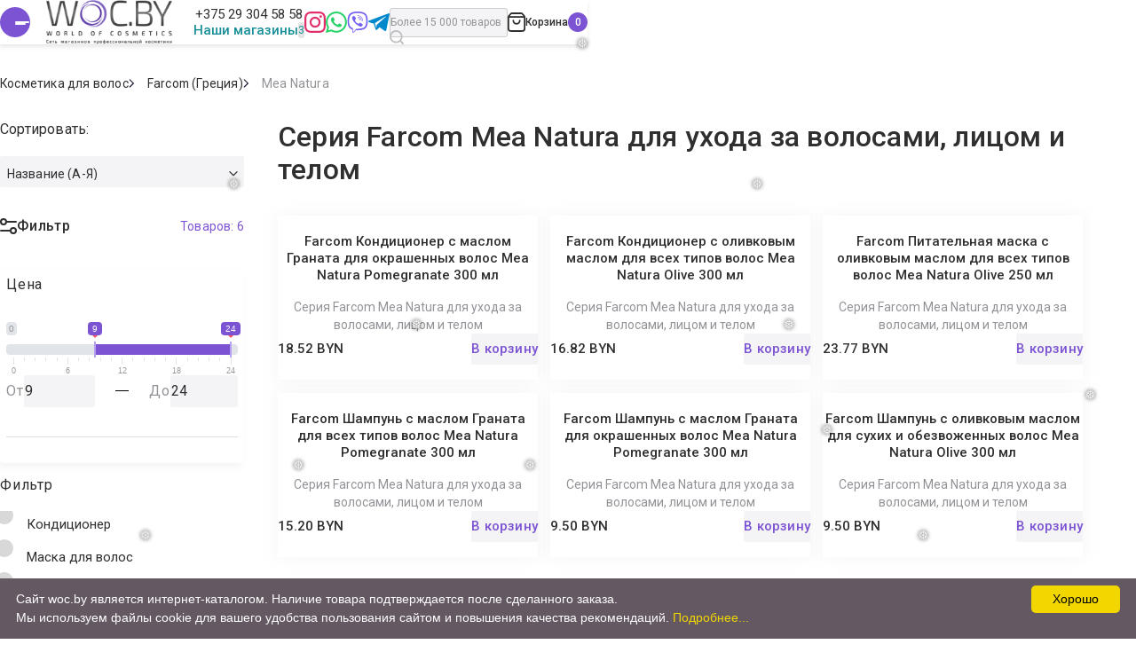

--- FILE ---
content_type: text/html; charset=UTF-8
request_url: https://woc.by/mea-natura-uhod-za-volosami-litsom-i-telom
body_size: 43425
content:
<!DOCTYPE HTML>
<html lang="ru">
<head>
    <title>Серия Farcom Mea Natura для ухода за волосами, лицом и телом в Минске, цены в каталоге</title>

<meta name="yandex-verification" content="509c6f164c901ba0" />




<link rel="stylesheet" href="https://cdnjs.cloudflare.com/ajax/libs/fancybox/3.5.7/jquery.fancybox.min.css" />

<script src="https://cdnjs.cloudflare.com/ajax/libs/fancybox/3.5.7/jquery.fancybox.min.js"></script>

<link rel="icon" type="image/png" href="/assets/img/favicon/favicon-96x96.png" sizes="96x96" />
<link rel="icon" type="image/svg+xml" href="/assets/img/favicon/favicon.svg" />
<link rel="shortcut icon" href="/assets/img/favicon/favicon.ico" />
<link rel="apple-touch-icon" sizes="180x180" href="/assets/img/favicon/apple-touch-icon.png" />
<link rel="manifest" href="/assets/img/favicon/site.webmanifest" />

<base href="https://woc.by/">
<meta charset="utf-8">
<meta http-equiv="X-UA-Compatible" content="IE=edge">
<meta http-equiv="Content-Type" content="text/html; charset=utf-8">
<meta http-equiv="X-UA-Compatible" content="IE=edge">
<meta name="viewport" content="width=device-width, initial-scale=1, user-scalable=no, maximum-scale=1, minimum-scale=1">
<meta name="yandex-verification" content="39c86cd4a24d74f4" />
<meta name="google-site-verification" content="v8AvHg3TQ1YH97UIIKzCAfLHb4L9eoHxHLlDYoz3_nE" />
<meta name="yandex-verification" content="df825a8b156959e9" />
<meta name="google-site-verification" content="LfiHKVnkajUPmx03rJBgNooHe6SMcnCqzbtKTlbdfxI" />
<meta name="google-site-verification" content="g_SV2M4JelrzQE1TVCpV2RtXTZ48IQE2GZO4pyfQNLE" /> 

<meta name="robots" content="index, follow">
    
<meta name="description" content="Серия Farcom Mea Natura для ухода за волосами, лицом и телом в каталоге WOC.BY ✔ Быстрая доставка по Минску и всей Беларуси ✔ Заказывайте!">
<meta name="keywords" content="" />
<meta property="og:image" content="https://woc.by/assets/cache_image/files/categories/meanatura_400x280_8fb.png" />
<link rel="preconnect" href="https://fonts.googleapis.com" />
<link rel="preconnect" href="https://fonts.gstatic.com" crossorigin />
<link href="https://fonts.googleapis.com/css2?family=Inter&family=Poppins:wght@400;600&family=Roboto:wght@300;400;500;700&display=swap&_v=20230204061554" rel="stylesheet" />
<link rel="preload" as="style" href="/assets/theme/css/style.min.css" />
<link rel="stylesheet" href="/assets/theme/css/style.min.css?v=8" />
<link rel="stylesheet" href="/assets/theme/css/dop.css" />



<style>
[id*="product-form-count"]{

    min-block-size: 45px;
    padding-block: 5px;
    padding-inline: 19px 11px;
    font-size: 16px;
    line-height: 1;
    letter-spacing: .2px;
    background-color: #f4f3f5;
    border: 0;
    border-radius: 3px;
    transition-property: border-radius;
    transition-duration: .3s;
    width:320px;
    margin-bottom:20px;
}
[id*="product-form-count"]::-webkit-scrollbar {
  width: 14px;
  height: 14px;
}

[id*="product-form-count"]::-webkit-scrollbar-track {
  border: #f4f3f5;
  background-color: #f4f3f5;
  border-radius: 30px;
}

[id*="product-form-count"]::-webkit-scrollbar-thumb {
  background-color: #d8d8d8;
  border: 1px solid #d8d8d8;
}
.product-form__select{
max-inline-size: 320px;
}
@media (min-width: 650px) and (max-width: 1024px){
.banner-slide__image img {
    -o-object-position: center;
    object-position: center;
    object-fit: fill;
}
}
.banner-slide__inner {
    min-height:460px;
}
.banner-slide__image img {
    -o-object-position: center;
    object-position: center;
    object-fit: fill;
}

@media (min-width: 768px) and (max-width: 1920px){
    .banner-slide__title {
    font-size: calc(45px + 9*((100vw - 768px)/1152));
    }
    
}

.shipping-paymant__content img{
max-width:100%;
}
.shipping-paymant__inner {
    display: block;
    max-width: 1200px;
    margin: auto;
}
input::-webkit-outer-spin-button,
input::-webkit-inner-spin-button {
  -webkit-appearance: none;
  margin: 0;
}

/* Firefox */
input[type=number] {
  -moz-appearance: textfield;
}
@media (min-width: 600px){
    
  .catalog-products {
    grid-template-columns: repeat(auto-fit,minmax(250px,293px));
}  
}

    .ui-menu .ui-menu-item-wrapper {
    position: relative;
    padding: 3px 1em 3px 0.4em;
    background: #fff;
    border: #fff;
}
.b-search__result-catalog-item {
    margin-bottom: 10px;
}
.ui-menu  .b-item {
    background: #fff;
    display: flex;

    position: relative;
    transition: 0.25s ease-in-out;
    box-shadow: 0px 4.81231px 12.0308px rgba(0, 0, 0, 0.05);
    border-radius: 24.0615px;
    border: 1px solid #ffffff3b;
}
.ui-menu .b-item__content{
    margin-left: 0 !important;
}
.ui-state-active, .ui-widget-content .ui-state-active, .ui-widget-header .ui-state-active, a.ui-button:active, .ui-button:active, .ui-button.ui-state-active:hover {
    border: 1px solid #ffffff !important;
    background: #ffffff !important;
    font-weight: normal;
    color: #fff;
}
.ui-menu .b-item:hover {
    z-index: 1;
    box-shadow: 0 20px 20px 0 rgba(0, 0, 0, 0.04), 0 -20px 20px 0 rgba(0, 0, 0, 0.03);
    border: 1px solid #7C54D3;
}
.ui-widget-content {
    background: #fff !important;
}
.ui-menu .b-item__image-field{
    float:none !important;
        min-width: 100px;
    margin-right: 10px;
}
.ui-menu .b-item__title{
    font-size:14px;
}
.b-item__image-wrapper {
    padding-top: 70%;
    position: relative;
}
.b-item__image {
    display: block;
    width: auto;
    height: auto;
    max-width: 100%;
    max-height: 100%;
    -ms-flex: 0 0 auto;
    flex: 0 0 auto;
    margin: auto;
}
@media (max-width:768px){
    .banner-slide__image img {
object-fit: cover !important;
}
    .category-card__label {

    margin-bottom: 30px;
}
}
</style>
<style>
.snowflake { 
  color: #fff;
  font-size: 1em;
  font-family: Arial, sans-serif;
  text-shadow: 0 0 5px #000;
}
 
.snowflake,.snowflake .inner{ animation-iteration-count:infinite;animation-play-state:running}@keyframes snowflakes-fall{ 0%{ transform:translateY(0)}100%{ transform:translateY(110vh)}}@keyframes snowflakes-shake{ 0%,100%{ transform:translateX(0)}50%{ transform:translateX(80px)}}.snowflake{ position:fixed;top:-10%;z-index:9999;-webkit-user-select:none;user-select:none;cursor:default;animation-name:snowflakes-shake;animation-duration:3s;animation-timing-function:ease-in-out}.snowflake .inner{ animation-duration:10s;animation-name:snowflakes-fall;animation-timing-function:linear}.snowflake:nth-of-type(0){ left:1%;animation-delay:0s}.snowflake:nth-of-type(0) .inner{ animation-delay:0s}.snowflake:first-of-type{ left:10%;animation-delay:1s}.snowflake:first-of-type .inner,.snowflake:nth-of-type(8) .inner{ animation-delay:1s}.snowflake:nth-of-type(2){ left:20%;animation-delay:.5s}.snowflake:nth-of-type(2) .inner,.snowflake:nth-of-type(6) .inner{ animation-delay:6s}.snowflake:nth-of-type(3){ left:30%;animation-delay:2s}.snowflake:nth-of-type(11) .inner,.snowflake:nth-of-type(3) .inner{ animation-delay:4s}.snowflake:nth-of-type(4){ left:40%;animation-delay:2s}.snowflake:nth-of-type(10) .inner,.snowflake:nth-of-type(4) .inner{ animation-delay:2s}.snowflake:nth-of-type(5){ left:50%;animation-delay:3s}.snowflake:nth-of-type(5) .inner{ animation-delay:8s}.snowflake:nth-of-type(6){ left:60%;animation-delay:2s}.snowflake:nth-of-type(7){ left:70%;animation-delay:1s}.snowflake:nth-of-type(7) .inner{ animation-delay:2.5s}.snowflake:nth-of-type(8){ left:80%;animation-delay:0s}.snowflake:nth-of-type(9){ left:90%;animation-delay:1.5s}.snowflake:nth-of-type(9) .inner{ animation-delay:3s}.snowflake:nth-of-type(10){ left:25%;animation-delay:0s}.snowflake:nth-of-type(11){ left:65%;animation-delay:2.5s}
</style><link rel="preload" as="style" href="https://cdn.jsdelivr.net/npm/select2@4.1.0-beta.1/dist/css/select2.min.css"  />
<link   rel="preload" as="style" href="https://cdn.jsdelivr.net/npm/swiper@8/swiper-bundle.min.css"/>
<link  rel="stylesheet"  href="https://cdn.jsdelivr.net/npm/swiper@8/swiper-bundle.min.css"/>
<link href="https://cdn.jsdelivr.net/npm/select2@4.1.0-beta.1/dist/css/select2.min.css" rel="stylesheet" />
<link rel="preload" as="style" href="https://cdnjs.cloudflare.com/ajax/libs/ion-rangeslider/2.3.1/css/ion.rangeSlider.min.css" /> 
<link rel="stylesheet" href="https://cdnjs.cloudflare.com/ajax/libs/ion-rangeslider/2.3.1/css/ion.rangeSlider.min.css" />

<style>
ul.navigation{
    display: flex;
    align-items: center;
    flex-wrap: wrap;
    row-gap: 10px;
    justify-content: flex-start;
}
ul.navigation span{
    display: flex;
    justify-content: center;
    align-items: center;
    padding-block: 10px;
    padding-inline: 25px;
    line-height: 1.1875;
    letter-spacing: .2px;
    text-align: center;
    white-space: nowrap;
    background-color: #fff;
    border: 1px solid #302f2f;
    border-radius: 40px;
    transition-property: color,background-color,border-color;
    transition-duration: .3s;
    cursor: pointer;
    min-block-size: 45px;
    font-size: 16px;
    width: auto;
}
    .description {
        margin: 30px 0;
    }
.b-item__price_old {
    text-decoration: line-through;
    font-weight: 500;
    color: #9f9f9f;
    margin-left: 5px;
    text-decoration-color: red !important;
}
.swiper-horizontal>.swiper-pagination-bullets, .swiper-pagination-bullets.swiper-pagination-horizontal, .swiper-pagination-custom, .swiper-pagination-fraction {
    bottom: 0px;
   
}
.swiper-slide {
        text-align: center;
        font-size: 18px;
        background: #fff;

        /* Center slide text vertically */
        display: -webkit-box;
        display: -ms-flexbox;
        display: -webkit-flex;
        display: flex;
        -webkit-box-pack: center;
        -ms-flex-pack: center;
        -webkit-justify-content: center;
        justify-content: center;
        -webkit-box-align: center;
        -ms-flex-align: center;
        -webkit-align-items: center;
        align-items: center;
      }

      .swiper-slide img {
        display: block;
        width: 100%;
        height: 100%;
        object-fit: cover;
      }
.b-label_discount {
    background-image: url(https://woc.by/assets/images/vector.png);
}

.select2-container--classic .select2-selection--multiple {
    border: 1px solid #8a6ad1;
}
fieldset {
 margin: 0 0 15px;
    padding: 5px;
        border-radius: 10px;
    border: 2px solid #FFF;
    background: #FFFFFF;
box-shadow: -3.04714px 3.80893px 9.90322px rgba(0, 0, 0, 0.05);
border-radius: 3.80893px;
}
.chek-out {
max-height:300px;
overflow-y:scroll;
}
.chek-out::-webkit-scrollbar-track
{
	-webkit-box-shadow: inset 0 0 6px rgba(0,0,0,0.3);
	background-color: #F5F5F5;
}

.chek-out::-webkit-scrollbar
{
	width: 10px;
	background-color: #F5F5F5;
}
.form-group .input-sm {
    width: 70% !important;
    background:rgba(196, 196, 196, 0.3);
}
.chek-out::-webkit-scrollbar-thumb
{
	background-color: #0ae;
	
	background-image: -webkit-gradient(linear, 0 0, 0 100%,
	                   color-stop(.5, rgba(255, 255, 255, .2)),
					   color-stop(.5, transparent), to(transparent));
}
.irs--flat .irs-handle.state_hover>i:first-child, .irs--flat .irs-handle:hover>i:first-child {
    background-color: #b7a1f3;
}
.irs--flat .irs-handle>i:first-child {
    background-color: #b7a1f3;
 }
 

.catalog-range__label {
    -webkit-margin-after: 33px;
}

.irs--flat .irs-bar,.irs--flat .irs-from, .irs--flat .irs-to, .irs--flat .irs-single {

    background-color: #7C54D3;
}
.irs--flat .irs-from, .irs--flat .irs-to, .irs--flat .irs-single {
background-color: #7C54D3;
}
@media (max-width:768px){
    .select2-container {
    z-index:900003;
}
}       
</style>
    <!-- Google Tag Manager -->
<script>(function(w,d,s,l,i){ w[l]=w[l]||[];w[l].push({ 'gtm.start':
new Date().getTime(),event:'gtm.js'});var f=d.getElementsByTagName(s)[0],
j=d.createElement(s),dl=l!='dataLayer'?'&l='+l:'';j.async=true;j.src=
'https://www.googletagmanager.com/gtm.js?id='+i+dl;f.parentNode.insertBefore(j,f);
})(window,document,'script','dataLayer','GTM-N278V3LQ');</script>
<!-- End Google Tag Manager -->

<link rel="stylesheet" href="/assets/components/minifyx/cache/styles_6928b444ec.min.css" type="text/css" />
<link rel="stylesheet" href="/assets/components/msoptionsprice/css/web/default.css?v=2385a7bc" type="text/css" />
<script type="text/javascript">msOptionsPriceConfig={"assetsBaseUrl":"\/assets\/","assetsUrl":"\/assets\/components\/msoptionsprice\/","actionUrl":"\/assets\/components\/msoptionsprice\/action.php","allow_zero_cost":false,"allow_zero_old_cost":true,"allow_zero_mass":true,"allow_zero_article":true,"allow_zero_count":true,"allow_remains":false,"miniShop2":{"version":"2.5.0-pl"},"ctx":"web","version":"2.5.22-beta"};</script>
<script type="text/javascript">miniShop2Config = {"cssUrl":"\/assets\/components\/minishop2\/css\/web\/","jsUrl":"\/assets\/components\/minishop2\/js\/web\/","actionUrl":"\/assets\/components\/minishop2\/action.php","ctx":"web","close_all_message":"\u0437\u0430\u043a\u0440\u044b\u0442\u044c \u0432\u0441\u0435","price_format":[2,"."," "],"price_format_no_zeros":false,"weight_format":[3,"."," "],"weight_format_no_zeros":true};</script>
<script type="text/javascript">easyCommConfig = {"ctx":"web","jsUrl":"\/assets\/components\/easycomm\/js\/web\/","cssUrl":"\/assets\/components\/easycomm\/css\/web\/","imgUrl":"\/assets\/components\/easycomm\/img\/web\/","actionUrl":"\/assets\/components\/easycomm\/action.php","reCaptchaSiteKey":""}</script>

	<script type="text/javascript">
		if (typeof mse2Config == "undefined") {mse2Config = {"cssUrl":"\/assets\/components\/msearch2\/css\/web\/","jsUrl":"\/assets\/components\/msearch2\/js\/web\/","actionUrl":"\/assets\/components\/msearch2\/action.php"};}
		if (typeof mse2FormConfig == "undefined") {mse2FormConfig = {};}
		mse2FormConfig["e43b61c67d6df4aa46709e0a06dd6cdf4de70da7"] = {"autocomplete":"results","queryVar":"query","minQuery":3,"pageId":25720};
	</script>
<link rel="canonical" href="https://woc.by/mea-natura-uhod-za-volosami-litsom-i-telom"/>

<script type="text/javascript">mse2Config = {"cssUrl":"\/assets\/components\/msearch2\/css\/web\/","jsUrl":"\/assets\/components\/msearch2\/js\/web\/","actionUrl":"\/assets\/components\/msearch2\/action.php","queryVar":"query","idVar":"id","filter_delimeter":"|","method_delimeter":":","values_delimeter":",","start_sort":"","start_limit":"50","start_page":1,"start_tpl":"","sort":"","limit":"","page":"","pageVar":"page","tpl":"","parentsVar":"parents","key":"610136844155e95b99366d41708babd785a3a247","pageId":25720,"query":"","parents":"","aliases":{"price":"ms|price","vendor":"ms|vendor","tags":"msoption|tags"},"options":[],"mode":"","moreText":"\u0417\u0430\u0433\u0440\u0443\u0437\u0438\u0442\u044c \u0435\u0449\u0435"};</script>
</head>
<body class="padding-top" data-idCat="25720">
    
        
    
    <div class="snowflakes" aria-hidden="true">
  <div class="snowflake">
    <div class="inner">❅</div>
  </div>
  <div class="snowflake">
    <div class="inner">❅</div>
  </div>
  <div class="snowflake">
    <div class="inner">❅</div>
  </div>
  <div class="snowflake">
    <div class="inner">❅</div>
  </div>
  <div class="snowflake">
    <div class="inner">❅</div>
  </div>
  <div class="snowflake">
    <div class="inner">❅</div>
  </div>
  <div class="snowflake">
    <div class="inner">❅</div>
  </div>
  <div class="snowflake">
    <div class="inner">❅</div>
  </div>
  <div class="snowflake">
    <div class="inner">❅</div>
  </div>
  <div class="snowflake">
    <div class="inner">❅</div>
  </div>
  <div class="snowflake">
    <div class="inner">❅</div>
  </div>
  <div class="snowflake">
    <div class="inner">❅</div>
  </div>
</div>
<svg xmlns="http://www.w3.org/2000/svg" style="display: none;">
            <symbol id="arrow" viewBox="0 0 14 13" fill="none">
                <path d="M5.88281 1.54175L1.12489 6.50008L5.88281 11.4584" stroke-width="1.41667" stroke-linecap="round" stroke-linejoin="round" />
                <line x1="0.708333" y1="-0.708333" x2="11.8526" y2="-0.708333" transform="matrix(1 0 0 -1 1.31445 5.81421)" stroke-width="1.41667" stroke-linecap="round" />
            </symbol>
            <symbol id="card" viewBox="0 0 16 12" fill="none">
                <rect x="1.33366" y="1.33341" width="13.3333" height="10" rx="1.33333" stroke-width="1.33333" />
                <path d="M0.666992 4.66675H15.3337" stroke-width="1.33333" />
            </symbol>
            <symbol id="cart" viewBox="0 0 22 24" fill="none">
                <path
                    d="M1.46356 4.44373C1.16403 4.80316 1 5.25623 1 5.7241V20C1 21.6569 2.34315 23 4 23H18C19.6569 23 21 21.6569 21 20V5.7241C21 5.25623 20.836 4.80316 20.5364 4.44373L18.2664 1.71963C17.8864 1.26365 17.3235 1 16.7299 1H5.27008C4.67652 1 4.11363 1.26365 3.73364 1.71963L1.46356 4.44373Z"
                    stroke-width="2"
                />
                <path d="M1 5.5H21" stroke-width="2" />
                <path d="M15 10C15 12.2091 13.2091 14 11 14C8.79086 14 7 12.2091 7 10" stroke-width="2" stroke-linecap="round" />
            </symbol>
            <symbol id="check" viewBox="0 0 10 7" fill="none"><path d="M8.99361 0.661865L3.77059 6.35971L1.39648 3.76978" stroke-width="1.26619" stroke-linecap="round" stroke-linejoin="round" /></symbol>
            <symbol id="down" viewBox="0 0 10 6" fill="none"><path d="M0.916992 0.687988L4.97884 4.74984L9.04069 0.687988" stroke-width="1.16667" stroke-linecap="round" stroke-linejoin="round" /></symbol>
            <symbol id="eye" viewBox="0 0 17 17" fill="none">
                <path
                    d="M0.946257 9.38963C0.629895 8.83861 0.629893 8.16132 0.946252 7.6103C2.61083 4.71102 5.27333 2.83325 8.27384 2.83325C11.2743 2.83325 13.9368 4.711 15.6014 7.61024C15.9178 8.16126 15.9178 8.83855 15.6014 9.38956C13.9368 12.2888 11.2743 14.1666 8.27381 14.1666C5.27332 14.1666 2.61084 12.2889 0.946257 9.38963Z"
                    stroke-width="1.41667"
                />
                <circle cx="8.27344" cy="8.5" r="2.125" stroke-width="1.41667" />
            </symbol>
            <symbol id="facebook" viewBox="0 0 24 24">
                <path
                    d="M12 2C17.514 2 22 6.486 22 12C22 17.514 17.514 22 12 22C6.486 22 2 17.514 2 12C2 6.486 6.486 2 12 2ZM12 0C5.373 0 0 5.373 0 12C0 18.627 5.373 24 12 24C18.627 24 24 18.627 24 12C24 5.373 18.627 0 12 0ZM10 10H8V12H10V18H13V12H14.82L15 10H13V9.167C13 8.689 13.096 8.5 13.558 8.5H15V6H12.596C10.798 6 10 6.792 10 8.308V10Z"
                />
            </symbol>
            <symbol id="filter" viewBox="0 0 19 18" fill="none">
                <path d="M1 14H11" stroke-width="2" stroke-linecap="round" />
                <path d="M8 4H18" stroke-width="2" stroke-linecap="round" />
                <circle cx="15" cy="14" r="3" stroke-width="2" />
                <circle cx="4" cy="4" r="3" stroke-width="2" />
            </symbol>
            <symbol id="gift" viewBox="0 0 15 15" stroke="none">
                <path
                    fill-rule="evenodd"
                    clip-rule="evenodd"
                    d="M11.1144 4.18696C11.2551 4.08713 11.4065 3.96924 11.5544 3.83696C11.9519 3.48169 12.3248 3.02263 12.4003 2.53103C12.4625 2.14256 12.3381 1.79504 12.027 1.4679C11.6537 1.08971 11.1559 0.967034 10.6529 1.02069C11.1559 0.967041 11.6537 1.08972 12.027 1.46791C12.338 1.79505 12.4625 2.14257 12.4003 2.53104C12.2967 3.20569 11.6329 3.81905 11.1144 4.18697H13.8107C14.1011 4.18697 14.3292 4.41186 14.3292 4.69807H14.35L14.3498 7.49886H14.3499L14.35 4.69806H14.3293C14.3293 4.41185 14.1011 4.18696 13.8107 4.18696H11.1144ZM13.6447 7.49886H13.6447L13.6448 13.489C13.6448 13.6634 13.5601 13.815 13.4283 13.9068C13.5601 13.815 13.6448 13.6634 13.6448 13.489L13.6447 7.49886ZM0.69162 4.21648C0.746611 4.19735 0.806118 4.18697 0.868497 4.18697H3.56484C3.56484 4.18696 3.56484 4.18696 3.56483 4.18696H0.868521C0.806134 4.18696 0.746618 4.19734 0.69162 4.21648ZM3.24968 1.08696C3.95935 0.846098 4.82876 1.13119 5.43145 1.63148C6.44782 2.4901 7.04924 3.49178 7.3396 4.0438C7.33961 4.0438 7.33961 4.04379 7.33962 4.04378C7.28403 3.9381 7.21705 3.81595 7.13794 3.68148C6.80379 3.1135 6.25328 2.32572 5.43147 1.63147C4.82878 1.13118 3.95936 0.846083 3.24968 1.08696ZM12.1784 3.7021C12.443 3.3942 12.68 3.01322 12.7461 2.58526C12.8281 2.07047 12.6524 1.61757 12.2807 1.22669L12.2761 1.22202C11.8115 0.751412 11.1992 0.610427 10.6158 0.672668C10.0374 0.734368 9.46572 0.995617 9.02421 1.36218L9.02191 1.36412C8.23934 2.02527 7.69345 2.76537 7.33965 3.33818C6.98586 2.76532 6.43997 2.02524 5.65735 1.3641L5.65502 1.36217C5.21513 0.997013 4.64427 0.729888 4.06517 0.665152C3.48125 0.599878 2.86788 0.74076 2.40317 1.22197C2.02103 1.60045 1.8521 2.07787 1.93322 2.58538C1.99975 3.01591 2.24431 3.3976 2.5099 3.70349C2.54944 3.74903 2.59003 3.79355 2.63131 3.83696H0.868521C0.389631 3.83696 0 4.21381 0 4.69806V7.84886H0.705152V13.489C0.705152 13.9732 1.09478 14.3501 1.57367 14.3501H13.1263C13.6052 14.3501 13.9948 13.9732 13.9948 13.489L13.9947 7.84886H14.6998L14.7 4.34806H14.6061C14.4714 4.04387 14.1656 3.83696 13.8107 3.83696H12.0567C12.0982 3.7931 12.1389 3.74812 12.1784 3.7021ZM2.92184 1.75408C2.69368 1.979 2.61064 2.20388 2.65216 2.4697C2.75575 3.18517 3.83436 3.94166 4.29066 4.18694H6.9042C6.9042 4.18695 6.9042 4.18695 6.9042 4.18695H4.29063C3.83434 3.94167 2.75573 3.18517 2.65214 2.46971C2.61061 2.20389 2.69366 1.97901 2.92181 1.75409C3.05053 1.6231 3.19587 1.53555 3.35019 1.48274C3.19588 1.53555 3.05054 1.6231 2.92184 1.75408ZM6.30496 3.83694H4.38173C4.17077 3.71498 3.85568 3.50158 3.57477 3.24583C3.24245 2.94328 3.03153 2.64715 2.99857 2.41954L2.99797 2.41568C2.97694 2.28109 3.00413 2.1645 3.16758 2.00336L3.17148 1.9994C3.38404 1.78308 3.67405 1.72828 4.0117 1.79359C4.35472 1.85993 4.69611 2.04454 4.91763 2.22789C5.55084 2.75508 6.00425 3.35367 6.30496 3.83694ZM9.7145 1.7997C9.63469 1.85125 9.56144 1.90493 9.49662 1.95861C8.56328 2.73537 8.00329 3.65547 7.73376 4.18698H10.3472C10.3472 4.18698 10.3472 4.18698 10.3472 4.18697H7.73379C7.78617 4.08368 7.84952 3.96571 7.92444 3.83697C8.23507 3.30326 8.74469 2.58441 9.49664 1.9586C9.56146 1.90492 9.6347 1.85125 9.7145 1.7997ZM11.063 3.24591C10.7821 3.50162 10.467 3.715 10.2561 3.83697H8.33291C8.63354 3.35367 9.08693 2.75502 9.72017 2.22792C9.94169 2.04456 10.283 1.85999 10.6261 1.79365C10.9637 1.72836 11.2537 1.78318 11.4664 1.99949L11.4703 2.00336C11.6336 2.16434 11.6608 2.281 11.6398 2.41588L11.6393 2.4195C11.6063 2.64723 11.3953 2.94337 11.063 3.24591ZM1.07319 6.74005V4.94585H6.7614V6.74002L1.07319 6.74005ZM0.788053 4.60191C0.748007 4.61544 0.723163 4.65067 0.723163 4.6981V7.09006L7.11137 7.09003V7.09002L0.723187 7.09005V4.6981C0.723187 4.65067 0.748021 4.61545 0.788053 4.60191ZM6.76144 13.2208H1.79919V7.84893H6.76144V13.2208ZM12.8385 13.2413L7.87623 13.2411V7.84881H12.8385L12.8385 13.2413ZM7.52623 7.49882H7.52621V13.5911L13.0848 13.5913C13.0876 13.5913 13.0903 13.5912 13.0931 13.591C13.0903 13.5912 13.0876 13.5913 13.0848 13.5913L7.52623 13.5911V7.49882ZM13.5645 6.74005H7.87633V4.94588H13.5645L13.5645 6.74005ZM13.9145 7.09005H7.52633V4.59588H7.52631V7.09006H13.9145V7.09005ZM1.53215 13.5708C1.49063 13.5708 1.44919 13.5298 1.44919 13.489V7.49894H1.44917V13.489C1.44917 13.5298 1.49061 13.5708 1.53213 13.5708H7.11142V13.5708H1.53215Z"
                />
            </symbol>
            <symbol id="heart" viewBox="0 0 15 13" fill="none">
                <path
                    d="M2.50191 2.04341C1.22202 3.32331 1.22202 5.39842 2.50191 6.67831L7.4662 11.6426L7.50032 11.6085L7.53449 11.6426L12.4988 6.67835C13.7787 5.39846 13.7787 3.32335 12.4988 2.04346C11.2189 0.763565 9.14377 0.763566 7.86388 2.04346L7.73607 2.17127C7.60589 2.30144 7.39484 2.30144 7.26466 2.17127L7.13681 2.04341C5.85692 0.763523 3.7818 0.763524 2.50191 2.04341Z"
                    stroke-width="1.33333"
                    stroke-linecap="round"
                    stroke-linejoin="round"
                />
            </symbol>
            <symbol id="instagram" viewBox="0 0 24 24">
                <path
                    d="M12 2.163C15.204 2.163 15.584 2.175 16.85 2.233C20.102 2.381 21.621 3.924 21.769 7.152C21.827 8.417 21.838 8.797 21.838 12.001C21.838 15.206 21.826 15.585 21.769 16.85C21.62 20.075 20.105 21.621 16.85 21.769C15.584 21.827 15.206 21.839 12 21.839C8.796 21.839 8.416 21.827 7.151 21.769C3.891 21.62 2.38 20.07 2.232 16.849C2.174 15.584 2.162 15.205 2.162 12C2.162 8.796 2.175 8.417 2.232 7.151C2.381 3.924 3.896 2.38 7.151 2.232C8.417 2.175 8.796 2.163 12 2.163ZM12 0C8.741 0 8.333 0.014 7.053 0.072C2.695 0.272 0.273 2.69 0.073 7.052C0.014 8.333 0 8.741 0 12C0 15.259 0.014 15.668 0.072 16.948C0.272 21.306 2.69 23.728 7.052 23.928C8.333 23.986 8.741 24 12 24C15.259 24 15.668 23.986 16.948 23.928C21.302 23.728 23.73 21.31 23.927 16.948C23.986 15.668 24 15.259 24 12C24 8.741 23.986 8.333 23.928 7.053C23.732 2.699 21.311 0.273 16.949 0.073C15.668 0.014 15.259 0 12 0V0ZM12 5.838C8.597 5.838 5.838 8.597 5.838 12C5.838 15.403 8.597 18.163 12 18.163C15.403 18.163 18.162 15.404 18.162 12C18.162 8.597 15.403 5.838 12 5.838ZM12 16C9.791 16 8 14.21 8 12C8 9.791 9.791 8 12 8C14.209 8 16 9.791 16 12C16 14.21 14.209 16 12 16ZM18.406 4.155C17.61 4.155 16.965 4.8 16.965 5.595C16.965 6.39 17.61 7.035 18.406 7.035C19.201 7.035 19.845 6.39 19.845 5.595C19.845 4.8 19.201 4.155 18.406 4.155Z"
                />
            </symbol>
            <symbol id="ok" viewBox="0 0 13 23">
                <path
                    d="M6.50795 11.6876C9.71094 11.6865 12.3054 9.06869 12.3043 5.8417C12.3033 2.61366 9.70578 -0.00104099 6.50382 3.10914e-07C3.30187 0.00104161 0.706412 2.61887 0.707445 5.84586C0.711578 9.07181 3.30703 11.6855 6.50795 11.6876ZM6.50795 3.42588C7.83461 3.42588 8.9102 4.50987 8.9102 5.8469C8.9102 7.18393 7.83461 8.26688 6.50795 8.26688C5.1813 8.26688 4.10571 7.18289 4.10571 5.84586C4.10778 4.50987 5.18233 3.42692 6.50795 3.42588ZM8.85233 16.4557C10.0457 16.1829 11.1843 15.707 12.2206 15.0499C13.01 14.5366 13.2373 13.4765 12.728 12.681C12.2268 11.8979 11.1957 11.6615 10.4084 12.1499C8.02059 13.6546 4.98912 13.6546 2.60134 12.1499C1.80886 11.649 0.762206 11.8885 0.263159 12.6862C-0.237953 13.4848 -0.00237881 14.5428 0.791136 15.0478C0.792169 15.0478 0.793202 15.0489 0.793202 15.0489C1.82849 15.7049 2.9671 16.1808 4.15944 16.4546L0.917189 19.7222C0.271425 20.4095 0.301389 21.4945 0.984348 22.1453C1.64044 22.7701 2.6654 22.7701 3.3215 22.1453L6.50589 18.934L9.69234 22.1453C10.3557 22.8128 11.4292 22.8128 12.0925 22.1453C12.7548 21.4768 12.7548 20.3949 12.0925 19.7264L8.85233 16.4557Z"
                />
            </symbol>
            <symbol id="percent" viewBox="0 0 12 12" stroke="none">
                <path
                    d="M0.586966 0.587057C-0.112874 1.2869 -0.112874 2.42153 0.586966 3.12137C1.28681 3.82121 2.42144 3.82121 3.12128 3.12137C3.82112 2.42153 3.82112 1.2869 3.12128 0.587057C2.42144 -0.112783 1.28681 -0.112783 0.586966 0.587057ZM0.225 10.0001C-0.075 10.3001 -0.075 10.7863 0.225 11.0862C0.524822 11.386 1.01124 11.3862 1.31108 11.0862L11.0862 1.31108C11.3862 1.01108 11.3862 0.52484 11.0862 0.225C10.7862 -0.075 10.2999 -0.075 10.0001 0.225L0.225 10.0001ZM8.1898 8.18989C7.48996 8.88973 7.48996 10.0244 8.1898 10.7242C8.88964 11.424 10.0243 11.424 10.7241 10.7242C11.4239 10.0244 11.4239 8.88973 10.7241 8.18989C10.0243 7.49005 8.88964 7.49005 8.1898 8.18989Z"
                />
            </symbol>
            <symbol id="phone" viewBox="0 0 16 16" fill="none">
                <path
                    d="M11.5682 1.32146L13.8902 1.57946C14.5127 1.64863 14.9928 2.14234 14.9274 2.76524C14.764 4.32243 13.9944 7.39287 10.6939 10.6934C7.39341 13.9939 4.32255 14.7639 2.76508 14.9276C2.14207 14.9931 1.64819 14.513 1.57901 13.8904L1.32104 11.5686C1.26207 11.0379 1.52405 10.5228 1.98772 10.258L3.65099 9.30779C4.17529 9.00828 4.83518 9.09669 5.26215 9.52366L5.68885 9.95036C6.00546 10.267 6.46171 10.4009 6.86635 10.2092C7.3458 9.98213 8.03875 9.56092 8.79962 8.80004C9.5605 8.03916 9.98171 7.34622 10.2088 6.86677C10.4005 6.46213 10.2665 6.00588 9.94994 5.68927L9.52324 5.26257C9.09627 4.8356 9.00786 4.17571 9.30738 3.65141L10.2575 1.98814C10.5224 1.52447 11.0375 1.26249 11.5682 1.32146Z"
                    stroke-width="1.33913"
                    stroke-linecap="round"
                    stroke-linejoin="round"
                />
            </symbol>
            <symbol id="search" viewBox="0 0 18 18" fill="none">
                <path d="M8.2 15.4C12.1764 15.4 15.4 12.1764 15.4 8.2C15.4 4.22355 12.1764 1 8.2 1C4.22355 1 1 4.22355 1 8.2C1 12.1764 4.22355 15.4 8.2 15.4Z" stroke-width="2" stroke-linecap="round" stroke-linejoin="round" />
                <path d="M16.9998 17L13.7998 13.8" stroke-width="2" stroke-linecap="round" stroke-linejoin="round" />
            </symbol>
            <symbol id="share" viewBox="0 0 18 22">
                <path
                    d="M14.2502 0.000228279C12.1881 0.000228279 10.5002 1.72738 10.5002 3.83742C10.5002 4.16718 10.5478 4.48285 10.6252 4.78868L6.05469 7.9783C5.41781 7.46795 4.61669 7.16281 3.75 7.16281C1.6879 7.16281 0 8.88995 0 11C0 13.11 1.6879 14.8372 3.75 14.8372C4.62053 14.8372 5.42428 14.5281 6.06254 14.0139L10.625 17.2035C10.5464 17.5117 10.5 17.8304 10.5 18.1628C10.5 20.2729 12.1879 22 14.25 22C16.3121 22 18 20.2729 18 18.1628C18 16.0528 16.3121 14.3256 14.25 14.3256C13.0544 14.3256 11.9849 14.9055 11.297 15.8045L7.03916 12.8387C7.33387 12.2914 7.50005 11.6658 7.50005 11C7.50005 10.3303 7.32933 9.70289 7.0313 9.15331L11.297 6.18743C11.9847 7.08926 13.0523 7.67439 14.25 7.67439C16.3121 7.67439 18 5.94724 18 3.83719C18 1.72715 16.3121 0 14.25 0L14.2502 0.000228279ZM14.2502 1.5352C15.5017 1.5352 16.5001 2.55694 16.5001 3.83742C16.5001 5.11809 15.5016 6.13965 14.2502 6.13965C12.9986 6.13965 12.0003 5.1179 12.0003 3.83742C12.0003 2.55676 12.9988 1.5352 14.2502 1.5352ZM3.75019 8.69796C5.00175 8.69796 6.0001 9.7197 6.0001 11.0002C6.0001 12.2808 5.00157 13.3024 3.75019 13.3024C2.49862 13.3024 1.50028 12.2807 1.50028 11.0002C1.50028 9.71952 2.4988 8.69796 3.75019 8.69796ZM14.2502 15.8607C15.5017 15.8607 16.5001 16.8825 16.5001 18.1629C16.5001 19.4436 15.5016 20.4652 14.2502 20.4652C12.9986 20.4652 12.0003 19.4434 12.0003 18.1629C12.0003 16.8823 12.9988 15.8607 14.2502 15.8607Z"
                />
            </symbol>
            <symbol id="star" viewBox="0 0 15 15">
                <path
                    d="M6.77055 1.66123C6.93095 1.277 7.4753 1.277 7.6357 1.66123L9.01168 4.95741C9.07578 5.11097 9.21649 5.21903 9.38138 5.24135L13.0079 5.73218C13.4142 5.78718 13.5591 6.30061 13.2414 6.55987L10.4412 8.84488C10.3028 8.95784 10.2406 9.13967 10.2809 9.31374L11.1761 13.1824C11.2731 13.6013 10.8021 13.9188 10.4502 13.6718L7.47241 11.5818C7.3108 11.4684 7.09545 11.4684 6.93384 11.5818L3.95606 13.6718C3.60417 13.9188 3.13317 13.6013 3.23009 13.1824L4.12528 9.31373C4.16556 9.13967 4.10339 8.95785 3.96497 8.84489L1.16488 6.55987C0.847173 6.3006 0.992014 5.78718 1.39837 5.73218L5.02487 5.24135C5.18976 5.21903 5.33047 5.11097 5.39457 4.95741L6.77055 1.66123Z"
                    stroke-width="1.25"
                    stroke-miterlimit="3.3292"
                    stroke-linecap="round"
                    stroke-linejoin="round"
                />
            </symbol>
            <symbol id="star-fill" viewBox="0 0 12 12">
                <path
                    d="M9.38346 11.9999C9.29985 11.9999 9.21586 11.979 9.13903 11.9367L5.99995 10.2093L2.86086 11.9366C2.78404 11.9791 2.70005 11.9998 2.61643 11.9998C2.50752 11.9998 2.39926 11.9644 2.30764 11.8949C2.1459 11.7718 2.0648 11.5633 2.09875 11.3571L2.69818 7.69832L0.15863 5.10719C0.0153997 4.96106 -0.0360343 4.74261 0.0257236 4.54353C0.0875743 4.34454 0.25201 4.19948 0.449824 4.1694L3.95939 3.63553L5.52888 0.306464C5.61743 0.118773 5.80001 0 5.99996 0C6.19992 0 6.38249 0.118768 6.47104 0.306464L8.04063 3.63553L11.5502 4.1694C11.748 4.19939 11.9125 4.34444 11.9743 4.54353C12.036 4.74252 11.9845 4.96107 11.8414 5.10719L9.30183 7.69832L9.90127 11.3571C9.93512 11.5632 9.85411 11.7717 9.69237 11.8949C9.60076 11.9646 9.49232 12 9.38349 12L9.38346 11.9999Z"
                />
            </symbol>
            <symbol id="telegram" viewBox="0 0 24 20">
                <path
                    fill-rule="evenodd"
                    clip-rule="evenodd"
                    d="M18.3844 19.7789C18.7064 20.0069 19.1214 20.0639 19.4914 19.9239C19.8614 19.7829 20.1334 19.4669 20.2154 19.0839C21.0844 14.9999 23.1924 4.6629 23.9834 0.947904C24.0434 0.667904 23.9434 0.376904 23.7234 0.189904C23.5034 0.00290415 23.1984 -0.051096 22.9264 0.049904C18.7334 1.6019 5.8204 6.4469 0.542398 8.3999C0.207398 8.5239 -0.0106021 8.8459 0.000397854 9.1989C0.0123979 9.5529 0.250398 9.8599 0.593398 9.9629C2.9604 10.6709 6.0674 11.6559 6.0674 11.6559C6.0674 11.6559 7.5194 16.0409 8.2764 18.2709C8.3714 18.5509 8.5904 18.7709 8.8794 18.8469C9.1674 18.9219 9.4754 18.8429 9.6904 18.6399C10.9064 17.4919 12.7864 15.7169 12.7864 15.7169C12.7864 15.7169 16.3584 18.3359 18.3844 19.7789ZM7.3744 11.1019L9.0534 16.6399L9.4264 13.1329C9.4264 13.1329 15.9134 7.2819 19.6114 3.9469C19.7194 3.8489 19.7344 3.6849 19.6444 3.5699C19.5554 3.4549 19.3914 3.4279 19.2684 3.5059C14.9824 6.2429 7.3744 11.1019 7.3744 11.1019Z"
                />
            </symbol>
            <symbol id="viber" viewBox="0 0 24 24">
                <path
                    fill-rule="evenodd"
                    clip-rule="evenodd"
                    d="M12.892 13.745C12.892 13.745 13.319 13.783 13.548 13.498L13.996 12.935C14.212 12.655 14.734 12.477 15.245 12.761C15.921 13.143 16.795 13.743 17.394 14.302C17.724 14.58 17.801 14.99 17.576 15.423L17.574 15.432C17.342 15.84 17.033 16.223 16.642 16.58L16.633 16.586C16.193 16.953 15.687 17.166 15.146 16.99L15.136 16.976C14.164 16.701 11.832 15.512 10.346 14.327C7.91501 12.409 6.18701 9.245 5.70901 7.549L5.69401 7.539C5.51801 6.996 5.73301 6.49 6.09801 6.051L6.10501 6.043C6.46201 5.652 6.84401 5.342 7.25301 5.111L7.26201 5.109C7.69401 4.884 8.10401 4.96 8.38301 5.291C8.75001 5.67 9.43901 6.582 9.92301 7.44C10.207 7.95 10.029 8.473 9.75001 8.688L9.18601 9.136C8.90201 9.366 8.93901 9.793 8.93901 9.793C8.93901 9.793 9.77301 12.949 12.892 13.745ZM17.799 11.129C17.632 11.129 17.496 10.994 17.495 10.827C17.481 8.997 16.931 7.539 15.861 6.495C14.789 5.45 13.434 4.914 11.834 4.903C11.666 4.902 11.531 4.765 11.533 4.597C11.534 4.43 11.669 4.296 11.836 4.296H11.838C13.6 4.308 15.096 4.902 16.285 6.06C17.475 7.222 18.087 8.825 18.102 10.823C18.103 10.99 17.969 11.127 17.801 11.129H17.799ZM16.204 10.505H16.197C16.029 10.501 15.896 10.362 15.9 10.195C15.924 9.157 15.627 8.317 14.994 7.626C14.364 6.937 13.499 6.561 12.349 6.477C12.182 6.464 12.056 6.319 12.068 6.152C12.081 5.985 12.226 5.859 12.393 5.871C13.687 5.966 14.713 6.419 15.442 7.216C16.175 8.016 16.534 9.023 16.507 10.208C16.503 10.373 16.368 10.505 16.204 10.505ZM14.646 9.983C14.485 9.983 14.351 9.857 14.343 9.694C14.292 8.664 13.806 8.16 12.816 8.106C12.648 8.097 12.52 7.954 12.529 7.787C12.538 7.619 12.68 7.491 12.848 7.5C14.156 7.57 14.882 8.319 14.949 9.664C14.958 9.831 14.829 9.974 14.661 9.982L14.646 9.983ZM21.463 13.452C20.858 18.329 17.291 18.637 16.633 18.848C16.353 18.938 13.751 19.585 10.481 19.372C10.481 19.372 8.04301 22.312 7.28201 23.077C7.16301 23.196 7.02401 23.244 6.93001 23.222C6.79901 23.19 6.76301 23.034 6.76501 22.808L6.78501 18.792C2.02301 17.469 2.30001 12.496 2.35401 9.893C2.40801 7.29 2.89701 5.157 4.35001 3.723C6.96001 1.359 12.337 1.712 12.337 1.712C16.878 1.732 19.054 3.099 19.559 3.557C21.234 4.991 22.087 8.424 21.463 13.452ZM20.811 2.339C20.214 1.791 17.804 0.0409988 12.436 0.0169988C12.436 0.0169988 6.10601 -0.365001 3.02001 2.467C1.30201 4.185 0.698007 6.698 0.634007 9.815C0.571007 12.933 0.488007 18.773 6.11801 20.357L6.12401 20.359L6.12001 22.775C6.12001 22.775 6.08501 23.754 6.72901 23.954C7.50801 24.195 7.96501 23.452 8.71001 22.65C9.11801 22.21 9.68101 21.564 10.107 21.07C13.958 21.392 16.919 20.653 17.256 20.544C18.033 20.291 22.433 19.728 23.149 13.887C23.887 7.865 22.791 4.057 20.811 2.339Z"
                />
            </symbol>
            <symbol id="vk" viewBox="0 0 24 14">
                <path
                    d="M13.162 13.994C13.771 13.994 14.02 13.588 14.013 13.079C13.982 11.162 14.727 10.13 16.072 11.475C17.56 12.963 17.868 13.994 19.675 13.994H22.875C23.683 13.994 24.001 13.734 24.001 13.326C24.001 12.463 22.58 10.94 21.376 9.822C19.69 8.257 19.611 8.22 21.063 6.336C22.864 3.997 25.22 1 23.136 1H19.155C18.383 1 18.327 1.435 18.052 2.083C17.057 4.43 15.166 7.47 14.448 7.005C13.697 6.52 14.041 4.599 14.098 1.744C14.113 0.99 14.109 0.473 12.957 0.205C12.328 0.0599999 11.716 0 11.148 0C8.875 0 7.307 0.953 8.198 1.119C9.769 1.412 9.618 4.811 9.252 6.279C8.614 8.835 6.216 4.255 5.217 1.974C4.976 1.426 4.902 1 4.042 1H0.787C0.295 1 0 1.16 0 1.516C0 2.118 2.96 8.236 5.786 11.286C8.542 14.261 11.266 13.994 13.162 13.994Z"
                />
            </symbol>
            <symbol id="whatsapp" viewBox="0 0 24 24">
                <path
                    d="M0 24L1.687 17.837C0.646 16.033 0.099 13.988 0.1 11.891C0.103 5.335 5.438 0 11.993 0C15.174 0.001 18.16 1.24 20.406 3.488C22.651 5.736 23.887 8.724 23.886 11.902C23.883 18.459 18.548 23.794 11.993 23.794C10.003 23.793 8.042 23.294 6.305 22.346L0 24ZM6.597 20.193C8.273 21.188 9.873 21.784 11.989 21.785C17.437 21.785 21.875 17.351 21.878 11.9C21.88 6.438 17.463 2.01 11.997 2.008C6.545 2.008 2.11 6.442 2.108 11.892C2.107 14.117 2.759 15.783 3.854 17.526L2.855 21.174L6.597 20.193ZM17.984 14.729C17.91 14.605 17.712 14.531 17.414 14.382C17.117 14.233 15.656 13.514 15.383 13.415C15.111 13.316 14.913 13.266 14.714 13.564C14.516 13.861 13.946 14.531 13.773 14.729C13.6 14.927 13.426 14.952 13.129 14.803C12.832 14.654 11.874 14.341 10.739 13.328C9.856 12.54 9.259 11.567 9.086 11.269C8.913 10.972 9.068 10.811 9.216 10.663C9.35 10.53 9.513 10.316 9.662 10.142C9.813 9.97 9.862 9.846 9.962 9.647C10.061 9.449 10.012 9.275 9.937 9.126C9.862 8.978 9.268 7.515 9.021 6.92C8.779 6.341 8.534 6.419 8.352 6.41L7.782 6.4C7.584 6.4 7.262 6.474 6.99 6.772C6.718 7.07 5.95 7.788 5.95 9.251C5.95 10.714 7.015 12.127 7.163 12.325C7.312 12.523 9.258 15.525 12.239 16.812C12.948 17.118 13.502 17.301 13.933 17.438C14.645 17.664 15.293 17.632 15.805 17.556C16.376 17.471 17.563 16.837 17.811 16.143C18.059 15.448 18.059 14.853 17.984 14.729Z"
                />
            </symbol>
        </svg>

<!-- End Facebook Pixel Code -->
<!-- Google Tag Manager (noscript) -->
<noscript><iframe src="https://www.googletagmanager.com/ns.html?id=GTM-N278V3LQ"
height="0" width="0" style="display:none;visibility:hidden"></iframe></noscript>
<!-- End Google Tag Manager (noscript) -->

    
<header class="header">
    
                <div class="header__wrapper">
                    <div class="header__bg"></div>
                    <div class="header__decor"></div>
                    
                    <div class="header__main lock-padding">
                        <div class="header__container">
                            <div class="header__inner">
                                <div class="header__top header-top">
                                    <button class="header-top__burger header-burger" aria-label="#"><span></span> <span></span></button>
                                    <div class="header-top__logo header-logo">
                                        <a class="header-logo__link image" href="/">
                                            <picture>
                                                <source srcset="assets/theme/img/logo.png" type="image/webp" />
                                                <img src="assets/theme/img/logo.png" alt="Лого" width="176" height="75" />
                                            </picture>
                                           
                                        </a>
                                    </div>
                                    <div class="header-top__inner">
                                        <div class="header-top__phone-stores">
                                            <div class="header-top__phone header-phone">
                                                <div class="header-phone__main">
                                                    <a class="header-phone__tel" href="tel:+375293045858" data-da=".header-phone__list-item_main,767,first">+375 29 304 58 58</a>
                                                    <button class="header-phone__show" aria-label="#">
                                                        <svg width="16" height="16"><use xlink:href="#phone"></use></svg>
                                                    </button>
                                                </div>
                                                <div class="header-phone__inner">
                                                    <ul class="header-phone__list">
                                                        <li class="header-phone__list-item header-phone__list-item_main"></li>
                                                        
                                                        <li class="header-phone__list-item"><a class="header-phone__tel header-phone__tel_list" href="tel:+375447768899">+375 44 776-88-99</a></li>
                                                        <li class="header-phone__list-item header-phone__list-item_socials">
                                                            <div class="header-phone__socials header-socials">
                                                                <ul class="header-socials__list">
                                                                    <li class="header-socials__item"
    data-da=".header-phone__main,767,first">

                                                                        <a class="header-socials__link" href="https://www.instagram.com/woc.by?igsh=MWFqM2h2Nzh0ZHAwaw==" target="_blank" aria-label="#" >
                                                                            <svg width="24" height="24"><use xlink:href="#instagram"></use></svg>
                                                                        </a>
                                                                    </li>
                                                                    <li class="header-socials__item">
                                                                        <a class="header-socials__link" href="https://api.whatsapp.com/send/?phone=375293045858" target="_blank" aria-label="#">
                                                                            <svg width="24" height="24"><use xlink:href="#whatsapp"></use></svg>
                                                                        </a>
                                                                    </li>
                                                                    <li class="header-socials__item">
                                                                        <a class="header-socials__link" href="viber://chat?number=%2B375293045858" target="_blank" aria-label="#">
                                                                            <svg width="24" height="24"><use xlink:href="#viber"></use></svg>
                                                                        </a>
                                                                    </li>
                                                                </ul>
                                                            </div>
                                                        </li>
                                                    </ul>
                                                </div>
                                            </div>
                                            <div class="header-top__stores header-stores">
                                                <a class="header-stores__link" href="/#stores" data-count="3" data-da=".header-links__item_stores,767,first"><span>Наши магазины</span></a>
                                            </div>
                                        </div>
                                        <style>
                                            .header-socials__item svg {
  fill: currentColor;
}

.header-socials__link[href*="instagram.com"] {
  color: #E1306C;
}

.header-socials__link[href*="whatsapp.com"],
.header-socials__link[href*="api.whatsapp.com"] {
  color: #25D366; 
}

.header-socials__link[href*="viber://"] {
  color: #7360F2; 
}

.header-socials__link[href*="t.me"],
.header-socials__link[href*="telegram"] {
  color: #0088cc; 
}

                                        </style>
                                        <div class="header-top__socials header-socials" data-da=".header-nav,1199,last">
                                            <div class="header-socials__tels">
                                                <a class="header-socials__tel" href="tel:+375293045858">+375 29 304 58 58</a> 
                                                
                                                <a class="header-socials__tel" href="tel:+375447768899">+375 44 776-88-99</a>
                                            </div>
                                            <ul class="header-socials__list">
                                                <li class="header-socials__item">
                                                    <a class="header-socials__link" href="https://www.instagram.com/woc.by?igsh=MWFqM2h2Nzh0ZHAwaw==" target="_blank" aria-label="#">
                                                        <svg width="24" height="24"><use xlink:href="#instagram"></use></svg>
                                                    </a>
                                                </li>
                                                <li class="header-socials__item">
                                                    <a class="header-socials__link" href="https://api.whatsapp.com/send/?phone=375293045858" target="_blank" aria-label="#">
                                                        <svg width="24" height="24"><use xlink:href="#whatsapp"></use></svg>
                                                    </a>
                                                </li>
                                                <li class="header-socials__item">
                                                    <a class="header-socials__link" href="viber://chat?number=%2B375293045858" target="_blank" aria-label="#">
                                                        <svg width="24" height="24"><use xlink:href="#viber"></use></svg>
                                                    </a>
                                                </li>
                                                <li class="header-socials__item">
                                                    <a class="header-socials__link" href="https://t.me/Wocby_bot" target="_blank" aria-label="#">
                                                        <svg width="24" height="24"><use xlink:href="#telegram"></use></svg>
                                                    </a>
                                                </li>
                                            </ul>
                                            <a class="header-socials__mail" href="mailto:info@woc.by">woc.by@yandex.by</a>
                                        </div>
                                        <nav class="header-top__nav header-nav" data-da=".header-top,319,last">
                                            <div class="header-nav__spollers"></div>
                                            <div class="header-nav__links">
                                                <ul class="header-nav__list">
                                                    <li class="header-nav__item"><a class="header-nav__link" href="/dostavka-i-oplata">Доставка и оплата</a></li>
                                                    
                                                    <li class="header-nav__item"><a class="header-nav__link" href="/reviews" data-count="138">Отзывы</a></li>
                                                    <li class="header-nav__item"><a class="header-nav__link" href="/o-magazinah">О магазинах</a></li>
                                                    <li class="header-nav__item"><a class="header-nav__link" href="/kontakty">Контакты</a></li>
                                                    <li class="header-nav__item"><a class="header-nav__link" href="/blogs">Блог</a></li>                                                </ul>
                                            </div>
                                        </nav>
                                    </div>
                                    <form data-key="e43b61c67d6df4aa46709e0a06dd6cdf4de70da7" class="header-top__form header-form msearch2" id="mse2_form" method="get" action="rezultaty-poiska">
                                        <div class="header-form__inner">
                                            <div class="header-form__input-block">
                                                <input class="header-form__input" id="header-form-text" name="query"  value="" type="text" placeholder="Более 15 000 товаров" /></div>
                                            <button class="header-form__button" type="submit" aria-label="#">
                                                <svg width="16" height="16"><use xlink:href="#search"></use></svg>
                                            </button>
                                        </div>
                                    </form>
                                    
                                </div>
                               <style>
.header-links__link_newyear {
    display: inline-flex;
    align-items: center;
    justify-content: center;
    min-height: 45px;
    padding: 0 40px;
    font-weight: 600;
    letter-spacing: 0.4px;
    text-align: center;
    color: #ffffff;
    text-decoration: none !important;
    border: none !important;
    outline: none !important;
    box-shadow: none !important;

    /* Цвет кнопки по умолчанию: тёмно-бордово-фиолетовый */
    background-color: #188e98; 
    border-radius: 40px;
    position: relative;
    transition: background-color 0.3s, transform 0.3s, box-shadow 0.3s;
}

.header-links__link_newyear:hover,
.header-links__link_newyear:focus,
.header-links__link_newyear:active {
    background-color: #1fa3ad; /* чуть светлее при наведении */
    box-shadow: 0 0 12px rgba(102, 0, 63, 0.7); /* мягкое свечение */
    transform: translateY(-2px);
    color: #ffffff !important;
    text-decoration: none !important;
}

}


</style>

                                <div class="header__bottom header-bottom">
                                    <div class="header-bottom__buttons header-buttons">
                                        <button class="header-buttons__button">Все товары</button>
                                        <div class="header-buttons__links header-links">
                                            <div class="header-links__column">
                                                <ul class="header-links__list header-links__list_left" data-da=".header-nav,1399,first">
                                                    <li class="header-links__item header-links__item_stores"></li>
                                                   
                                                    <li class="header-links__item">
                                                        <a class="header-links__link" href="/skidki">
                                                            <svg width="11" height="11"><use xlink:href="#percent"></use></svg> <span>Скидки</span>
                                                        </a>
                                                    </li>

                                                
                                                
                                                    <li class="header-links__item">
                                                        
                                                
    <a class="header-links__link" href="/podarochnyie-naboryi">
        <svg width="25" height="25" class="combined-icon">
            
            <!-- Подарок -->
            <image href="/assets/img/images/reshot-icon-special-gift-ueh2ny567x.svg" x="-4" y="2" width="25" height="25" class="gift"/>
        </svg>
        <span>Подарочные наборы</span>
    </a></li>
                                                     
                                                 
                                                    <li class="header-links__item">
                                                        <a class="header-links__link" href="/sertifikatyi">
                                                            <svg width="15" height="11"><use xlink:href="#card"></use></svg> <span>Сертификаты</span>
                                                        </a>
                                                    </li>
                                             
                                                    <li class="header-links__item">
                                                        <a class="header-links__link" href="/new-all">
                                                            <svg width="11" height="11"><use xlink:href="#star"></use></svg> <span>Новинки</span>
                                                        </a>
                                                    </li>
                                                    <li class="header-links__item">
                                                        <a class="header-links__link" href="/popular">
                                                            <svg width="12" height="11"><use xlink:href="#heart"></use></svg> <span>Популярное</span>
                                                        </a>
                                                    </li>
                                                </ul>
                                            </div>
                                            <div class="header-links__column">
                                                <ul class="header-links__list header-links__list_right" data-da=".header-nav__links,1399,first">
                                                    <li class="header-links__item">
                                                        <a class="header-links__link" href="/karta-skidki">
                                                            <svg width="15" height="11"><use xlink:href="#card"></use></svg> <span>Карта скидки</span>
                                                        </a>
                                                    </li>
                                                    
                                                </ul>
                                            </div>
                                            
                                                    
                                        </div>
                                        <button class="header-buttons__search">
                                            <svg width="16" height="16"><use xlink:href="#search"></use></svg>
                                        </button>
                                    </div>
                                     <div class="header-bottom__cart header-cart" id="msMiniCart">
                                        <a class="header-cart__link ms2_total_count" href="/cart" data-count="0">
                                            <svg width="20" height="22"><use xlink:href="#cart"></use></svg> <span>Корзина</span>
                                        </a>
                                        <div class="header-cart__info" >
                                            <a href="/cart" >
                                            <div class="header-cart__count ms2_total_count" data-count="0">товаров</div>
                                             </a>
                                            <div class="header-cart__amount">(<span class="ms2_total_cost">0.00</span> BYN)</div>
                                           
                                        </div>
                                    </div>
                                    
                                </div>
                            </div>
                        </div>
                    </div>
                    <div class="header__products header-products" data-tabs>
                        <div class="header-products__container">
                            <div class="header-products__inner">
                    
                                                         
                                <button class="header-products__button" data-products-tab="Косметика для волос">Косметика для волос</button><button class="header-products__button" data-products-tab="Окрашивание волос">Окрашивание волос</button><button class="header-products__button" data-products-tab="Косметика для лица и тела">Косметика для лица и тела</button><button class="header-products__button" data-products-tab="Декоративная косметика">Декоративная косметика</button><button class="header-products__button" data-products-tab="Маникюр и педикюр">Маникюр и педикюр</button><button class="header-products__button" data-products-tab="Моделирование ресниц и бровей">Моделирование ресниц и бровей</button><button class="header-products__button" data-products-tab="Депиляция">Депиляция</button><button class="header-products__button" data-products-tab="Инструменты и Аксессуары">Инструменты и Аксессуары</button><button class="header-products__button" data-products-tab="Расчески и аксессуары для волос">Расчески и аксессуары для волос</button><button class="header-products__button" data-products-tab="Расходные материалы">Расходные материалы</button><button class="header-products__button" data-products-tab="Косметика для мужчин">Косметика для мужчин</button>
                            
                                                                
                                
                                <a href=""></a>

                                <div class="header-products__panels" data-spollers="1399,max" data-one-spoller data-panels data-da=".header-nav__spollers,1399,first" hidden>
                                    <div class="header-products__panel" data-panel="Косметика для волос" hidden>
    <button class="header-products__spoller-button" data-spoller>Косметика для волос<span></span></button>
    <div class="header-products__brands">
        <a class="header-products__categories-link" href="kosmetika-dlya-volos">
            <span>все товары</span> <svg width="13" height="10"><use xlink:href="#arrow"></use></svg>
        </a>
       <div class="header-products__categories">
        <ul class="header-products__categories-list">
            <li class="header-products__category-item"><a class="header-products__category-link" href="kosmetika-dlya-volos/shampun">Шампунь (701)</a></li><li class="header-products__category-item"><a class="header-products__category-link" href="kosmetika-dlya-volos/maska-dlya-volos">Маска для волос (427)</a></li><li class="header-products__category-item"><a class="header-products__category-link" href="kosmetika-dlya-volos/kondicioner">Кондиционер (313)</a></li><li class="header-products__category-item"><a class="header-products__category-link" href="kosmetika-dlya-volos/sprej-dlya-volos">Спрей для волос (231)</a></li><li class="header-products__category-item"><a class="header-products__category-link" href="kosmetika-dlya-volos/sprej-dlya-ukladki">Спрей для укладки (129)</a></li><li class="header-products__category-item"><a class="header-products__category-link" href="kosmetika-dlya-volos/balzam">Бальзам (119)</a></li><li class="header-products__category-item"><a class="header-products__category-link" href="kosmetika-dlya-volos/syvorotka-dlya-volos">Сыворотка для волос (100)</a></li><li class="header-products__category-item"><a class="header-products__category-link" href="kosmetika-dlya-volos/muss">Мусс (92)</a></li><li class="header-products__category-item"><a class="header-products__category-link" href="kosmetika-dlya-volos/maslo-dlya-volos">Масло для волос (84)</a></li><li class="header-products__category-item"><a class="header-products__category-link" href="kosmetika-dlya-volos/krem-dlya-volos">Крем для волос (82)</a></li><li class="header-products__category-item"><a class="header-products__category-link" href="kosmetika-dlya-volos/nejtralizator-zheltizny">Нейтрализатор желтизны (72)</a></li><li class="header-products__category-item"><a class="header-products__category-link" href="kosmetika-dlya-volos/termozaschita">Термозащита для волос (68)</a></li><li class="header-products__category-item"><a class="header-products__category-link" href="kosmetika-dlya-volos/gel-dlya-ukladki">Гель для укладки (53)</a></li><li class="header-products__category-item"><a class="header-products__category-link" href="kosmetika-dlya-volos/krem-dlya-ukladki">Крем для укладки (52)</a></li><li class="header-products__category-item"><a class="header-products__category-link" href="kosmetika-dlya-volos/loson-dlya-volos">Лосьон для волос (45)</a></li><li class="header-products__category-item"><a class="header-products__category-link" href="kosmetika-dlya-volos/vosk-dlya-ukladki">Воск для укладки (44)</a></li><li class="header-products__category-item"><a class="header-products__category-link" href="kosmetika-dlya-volos/lak-silnoj-fiksaczii">Лак сильной фиксации (43)</a></li><li class="header-products__category-item"><a class="header-products__category-link" href="kosmetika-dlya-volos/suhoj-shampun">Сухой шампунь (43)</a></li><li class="header-products__category-item"><a class="header-products__category-link" href="kosmetika-dlya-volos/shampun-ottenochnyj">Шампунь оттеночный (38)</a></li><li class="header-products__category-item"><a class="header-products__category-link" href="kosmetika-dlya-volos/lak-ekstrasilnoj-fiksaczii">Лак экстрасильной фиксации (38)</a></li><li class="header-products__category-item"><a class="header-products__category-link" href="kosmetika-dlya-volos/loson-dlya-kozhi-golovy">Лосьон для кожи головы (36)</a></li><li class="header-products__category-item"><a class="header-products__category-link" href="kosmetika-dlya-volos/shampun-bessulfatnyij">Шампунь бессульфатный (33)</a></li><li class="header-products__category-item"><a class="header-products__category-link" href="kosmetika-dlya-volos/maska-ottenochnaya">Маска оттеночная (31)</a></li><li class="header-products__category-item"><a class="header-products__category-link" href="kosmetika-dlya-volos/shampun-dlya-glubokogo-ochischeniya">Шампунь для глубокого очищения (28)</a></li><li class="header-products__category-item"><a class="header-products__category-link" href="kosmetika-dlya-volos/lak-neaerozolnyj">Лак неаэрозольный (26)</a></li><li class="header-products__category-item"><a class="header-products__category-link" href="kosmetika-dlya-volos/lak-srednej-fiksaczii">Лак средней фиксации (23)</a></li><li class="header-products__category-item"><a class="header-products__category-link" href="kosmetika-dlya-volos/konczentrat-dlya-volos">Концентрат для волос (23)</a></li><li class="header-products__category-item"><a class="header-products__category-link" href="kosmetika-dlya-volos/pasta-dlya-ukladki">Паста для укладки (23)</a></li><li class="header-products__category-item"><a class="header-products__category-link" href="kosmetika-dlya-volos/pudra-dlya-ukladki">Пудра для укладки (21)</a></li><li class="header-products__category-item"><a class="header-products__category-link" href="kosmetika-dlya-volos/lak">Лак (20)</a></li><li class="header-products__category-item"><a class="header-products__category-link" href="kosmetika-dlya-volos/ampuly-dlya-volos">Ампулы для волос (19)</a></li><li class="header-products__category-item"><a class="header-products__category-link" href="kosmetika-dlya-volos/piling-dlya-kozhi-golovy">Пилинг для кожи головы (17)</a></li><li class="header-products__category-item"><a class="header-products__category-link" href="kosmetika-dlya-volos/kondiczioner-nesmyivaemyij">Кондиционер несмываемый (17)</a></li><li class="header-products__category-item"><a class="header-products__category-link" href="kosmetika-dlya-volos/aktivator-dlya-volos">Активатор для волос (14)</a></li><li class="header-products__category-item"><a class="header-products__category-link" href="kosmetika-dlya-volos/syvorotka-dlya-kozhi-golovy">Сыворотка для кожи головы (13)</a></li><li class="header-products__category-item"><a class="header-products__category-link" href="kosmetika-dlya-volos/nejtralizator">Нейтрализатор (13)</a></li><li class="header-products__category-item"><a class="header-products__category-link" href="kosmetika-dlya-volos/ampuly-dlya-kozhi-golovy">Ампулы для кожи головы (12)</a></li><li class="header-products__category-item"><a class="header-products__category-link" href="kosmetika-dlya-volos/nabor-dlya-zavivki">Набор для завивки (12)</a></li><li class="header-products__category-item"><a class="header-products__category-link" href="kosmetika-dlya-volos/skrab-dlya-kozhi-golovy">Скраб для кожи головы (12)</a></li><li class="header-products__category-item"><a class="header-products__category-link" href="kosmetika-dlya-volos/tonik-dlya-kozhi-golovy">Тоник для кожи головы (11)</a></li><li class="header-products__category-item"><a class="header-products__category-link" href="kosmetika-dlya-volos/pena-dlya-ukladki">Пена для укладки (10)</a></li><li class="header-products__category-item"><a class="header-products__category-link" href="kosmetika-dlya-volos/lak-lyogkoj-fiksaczii">Лак лёгкой фиксации (10)</a></li><li class="header-products__category-item"><a class="header-products__category-link" href="kosmetika-dlya-volos/molochko-dlya-volos">Молочко для волос (9)</a></li><li class="header-products__category-item"><a class="header-products__category-link" href="kosmetika-dlya-volos/solevoj-sprej">Солевой спрей (9)</a></li><li class="header-products__category-item"><a class="header-products__category-link" href="kosmetika-dlya-volos/glina-dlya-ukladki">Глина для укладки (9)</a></li><li class="header-products__category-item"><a class="header-products__category-link" href="kosmetika-dlya-volos/tonik-dlya-volos">Тоник для волос (8)</a></li><li class="header-products__category-item"><a class="header-products__category-link" href="kosmetika-dlya-volos/maska-dlya-kozhi-golovy">Маска для кожи головы (7)</a></li><li class="header-products__category-item"><a class="header-products__category-link" href="kosmetika-dlya-volos/filler">Филлер (7)</a></li><li class="header-products__category-item"><a class="header-products__category-link" href="kosmetika-dlya-volos/nabor-dlya-uxoda-za-telom">Набор для ухода за телом (5)</a></li><li class="header-products__category-item"><a class="header-products__category-link" href="kosmetika-dlya-volos/pomada-dlya-ukladki">Помада для укладки (5)</a></li><li class="header-products__category-item"><a class="header-products__category-link" href="kosmetika-dlya-volos/loson-dlya-ukladki">Лосьон для укладки (5)</a></li><li class="header-products__category-item"><a class="header-products__category-link" href="kosmetika-dlya-volos/kondicioner-dlya-naraschennyh-volos">Кондиционер для наращенных волос (5)</a></li>        </ul>        
        <a class="header-products__categories-link" href="kosmetika-dlya-volos">
            <span>все товары</span> <svg width="13" height="10"><use xlink:href="#arrow"></use></svg>
        </a>
    </div>
        <div class="header-products__brands-count">152 брендов</div>

        <ul class="header-products__brands-list">
            <li class="header-products__brand-item">
    <a class="header-products__brand-link" href="absoluk-(ispaniya)">
        <span class="header-products__brand-icon image">
            <picture>
                <source srcset="/assets/cache_image/assets/logo/absoluk-logo_120x0_fc9.webp" type="image/webp" /> 
                <img src="/assets/cache_image/assets/logo/absoluk-logo_120x0_90a.jpg" alt="Absoluk (Испания)" width="30" height="16" />
            </picture>
        </span>
        <span class="header-products__brand " >Absoluk (Испания)</span>
    </a>
</li><li class="header-products__brand-item">
    <a class="header-products__brand-link" href="alan-hadash-dlya-volos">
        <span class="header-products__brand-icon image">
            <picture>
                <source srcset="/assets/cache_image/assets/alan-hadash-logo_120x0_fc9.webp" type="image/webp" /> 
                <img src="/assets/cache_image/assets/alan-hadash-logo_120x0_90a.jpg" alt="Alan Hadash (Израиль)" width="30" height="16" />
            </picture>
        </span>
        <span class="header-products__brand " >Alan Hadash (Израиль)</span>
    </a>
</li><li class="header-products__brand-item">
    <a class="header-products__brand-link" href="alfaparf-italiya-uhod">
        <span class="header-products__brand-icon image">
            <picture>
                <source srcset="/assets/cache_image/files/categories/1517842301_120x0_fc9.webp" type="image/webp" /> 
                <img src="/assets/cache_image/files/categories/1517842301_120x0_90a.jpg" alt="Alfaparf Milano (Италия)" width="30" height="16" />
            </picture>
        </span>
        <span class="header-products__brand " >Alfaparf Milano (Италия)</span>
    </a>
</li><li class="header-products__brand-item">
    <a class="header-products__brand-link" href="aloxxi-(italiya)">
        <span class="header-products__brand-icon image">
            <picture>
                <source srcset="/assets/cache_image/assets/logo/aloxxi-logo_120x0_fc9.webp" type="image/webp" /> 
                <img src="/assets/cache_image/assets/logo/aloxxi-logo_120x0_90a.jpg" alt="Aloxxi (Италия)" width="30" height="16" />
            </picture>
        </span>
        <span class="header-products__brand " >Aloxxi (Италия)</span>
    </a>
</li><li class="header-products__brand-item">
    <a class="header-products__brand-link" href="alter-ego-cosmetika-dlya-volos">
        <span class="header-products__brand-icon image">
            <picture>
                <source srcset="/assets/cache_image/11-03-2021/o9x8uc-2021-03-11-18-10-33_120x0_fc9.webp" type="image/webp" /> 
                <img src="/assets/cache_image/11-03-2021/o9x8uc-2021-03-11-18-10-33_120x0_22f.png" alt="Alter Ego (Италия)" width="30" height="16" />
            </picture>
        </span>
        <span class="header-products__brand " >Alter Ego (Италия)</span>
    </a>
</li><li class="header-products__brand-item">
    <a class="header-products__brand-link" href="artfolio-(italiya)">
        <span class="header-products__brand-icon image">
            <picture>
                <source srcset="/assets/cache_image/assets/logo/artfolio-logo_120x0_fc9.webp" type="image/webp" /> 
                <img src="/assets/cache_image/assets/logo/artfolio-logo_120x0_90a.jpg" alt="Artfolio (Италия)" width="30" height="16" />
            </picture>
        </span>
        <span class="header-products__brand " >Artfolio (Италия)</span>
    </a>
</li><li class="header-products__brand-item">
    <a class="header-products__brand-link" href="barex">
        <span class="header-products__brand-icon image">
            <picture>
                <source srcset="/assets/cache_image/assets/logo/barex-logo_120x0_fc9.webp" type="image/webp" /> 
                <img src="/assets/cache_image/assets/logo/barex-logo_120x0_90a.jpg" alt="Barex (Италия)" width="30" height="16" />
            </picture>
        </span>
        <span class="header-products__brand " >Barex (Италия)</span>
    </a>
</li><li class="header-products__brand-item">
    <a class="header-products__brand-link" href="batiste">
        <span class="header-products__brand-icon image">
            <picture>
                <source srcset="/assets/cache_image/files/categories/2019-01-21_12-37-12_120x0_fc9.webp" type="image/webp" /> 
                <img src="/assets/cache_image/files/categories/2019-01-21_12-37-12_120x0_22f.png" alt="Batiste (Великобритания)" width="30" height="16" />
            </picture>
        </span>
        <span class="header-products__brand " >Batiste (Великобритания)</span>
    </a>
</li><li class="header-products__brand-item">
    <a class="header-products__brand-link" href="bbcos">
        <span class="header-products__brand-icon image">
            <picture>
                <source srcset="/assets/cache_image/14-11-2020/mbuvfs-bbcos-logo_120x0_fc9.webp" type="image/webp" /> 
                <img src="/assets/cache_image/14-11-2020/mbuvfs-bbcos-logo_120x0_90a.jpg" alt="BBcos (Италия)" width="30" height="16" />
            </picture>
        </span>
        <span class="header-products__brand " >BBcos (Италия)</span>
    </a>
</li><li class="header-products__brand-item">
    <a class="header-products__brand-link" href="biosilk-ssha">
        <span class="header-products__brand-icon image">
            <picture>
                <source srcset="/assets/cache_image/files/categories/1506257161-420x420_120x0_fc9.webp" type="image/webp" /> 
                <img src="/assets/cache_image/files/categories/1506257161-420x420_120x0_90a.jpg" alt="Biosilk (США)" width="30" height="16" />
            </picture>
        </span>
        <span class="header-products__brand " >Biosilk (США)</span>
    </a>
</li><li class="header-products__brand-item">
    <a class="header-products__brand-link" href="biotop-professional(izrail)">
        <span class="header-products__brand-icon image">
            <picture>
                <source srcset="/assets/cache_image/assets/logo/biotop-professional-logo_120x0_fc9.webp" type="image/webp" /> 
                <img src="/assets/cache_image/assets/logo/biotop-professional-logo_120x0_90a.jpg" alt="Biotop Professional(Израиль)" width="30" height="16" />
            </picture>
        </span>
        <span class="header-products__brand " >Biotop Professional(Израиль)</span>
    </a>
</li><li class="header-products__brand-item">
    <a class="header-products__brand-link" href="cehko-germaniya">
        <span class="header-products__brand-icon image">
            <picture>
                <source srcset="/assets/cache_image/assets/logo/cehko-logo_120x0_fc9.webp" type="image/webp" /> 
                <img src="/assets/cache_image/assets/logo/cehko-logo_120x0_90a.jpg" alt="C:EHKO (Германия)" width="30" height="16" />
            </picture>
        </span>
        <span class="header-products__brand " >C:EHKO (Германия)</span>
    </a>
</li><li class="header-products__brand-item">
    <a class="header-products__brand-link" href="carin-belgiya">
        <span class="header-products__brand-icon image">
            <picture>
                <source srcset="/assets/cache_image/files/categories/carinlogotip_120x0_fc9.webp" type="image/webp" /> 
                <img src="/assets/cache_image/files/categories/carinlogotip_120x0_90a.jpg" alt="Carin (Бельгия)" width="30" height="16" />
            </picture>
        </span>
        <span class="header-products__brand " >Carin (Бельгия)</span>
    </a>
</li><li class="header-products__brand-item">
    <a class="header-products__brand-link" href="chi-ssha">
        <span class="header-products__brand-icon image">
            <picture>
                <source srcset="/assets/cache_image/assets/logo/chi-logo_120x0_fc9.webp" type="image/webp" /> 
                <img src="/assets/cache_image/assets/logo/chi-logo_120x0_90a.jpg" alt="CHI (США)" width="30" height="16" />
            </picture>
        </span>
        <span class="header-products__brand " >CHI (США)</span>
    </a>
</li><li class="header-products__brand-item">
    <a class="header-products__brand-link" href="concept-rossiya">
        <span class="header-products__brand-icon image">
            <picture>
                <source srcset="/assets/cache_image/files/categories/conceptogo_120x0_fc9.webp" type="image/webp" /> 
                <img src="/assets/cache_image/files/categories/conceptogo_120x0_90a.jpg" alt="Concept (Россия)" width="30" height="16" />
            </picture>
        </span>
        <span class="header-products__brand " >Concept (Россия)</span>
    </a>
</li><li class="header-products__brand-item">
    <a class="header-products__brand-link" href="constant-delight">
        <span class="header-products__brand-icon image">
            <picture>
                <source srcset="/assets/cache_image/files/categories/constant_delight-600x600_120x0_fc9.webp" type="image/webp" /> 
                <img src="/assets/cache_image/files/categories/constant_delight-600x600_120x0_90a.jpg" alt="Constant Delight (Италия)" width="30" height="16" />
            </picture>
        </span>
        <span class="header-products__brand " >Constant Delight (Италия)</span>
    </a>
</li><li class="header-products__brand-item">
    <a class="header-products__brand-link" href="crioxidil-ispaniya">
        <span class="header-products__brand-icon image">
            <picture>
                <source srcset="/assets/cache_image/files/categories/logo_120x0_fc9.webp" type="image/webp" /> 
                <img src="/assets/cache_image/files/categories/logo_120x0_90a.jpg" alt="Crioxidil (Испания)" width="30" height="16" />
            </picture>
        </span>
        <span class="header-products__brand " >Crioxidil (Испания)</span>
    </a>
</li><li class="header-products__brand-item">
    <a class="header-products__brand-link" href="ds-perfume-free-(finlyandiya)">
        <span class="header-products__brand-icon image">
            <picture>
                <source srcset="/assets/cache_image/assets/logo/logo-ds-perfume-free_120x0_fc9.webp" type="image/webp" /> 
                <img src="/assets/cache_image/assets/logo/logo-ds-perfume-free_120x0_90a.jpg" alt="DS Perfume Free (Финляндия)" width="30" height="16" />
            </picture>
        </span>
        <span class="header-products__brand " >DS Perfume Free (Финляндия)</span>
    </a>
</li><li class="header-products__brand-item">
    <a class="header-products__brand-link" href="echosline-italiya">
        <span class="header-products__brand-icon image">
            <picture>
                <source srcset="/assets/cache_image/assets/logo/echosline-logo_120x0_fc9.webp" type="image/webp" /> 
                <img src="/assets/cache_image/assets/logo/echosline-logo_120x0_90a.jpg" alt="EchosLine (Италия)" width="30" height="16" />
            </picture>
        </span>
        <span class="header-products__brand " >EchosLine (Италия)</span>
    </a>
</li><li class="header-products__brand-item">
    <a class="header-products__brand-link" href="elgon-italiya-okrashivanie">
        <span class="header-products__brand-icon image">
            <picture>
                <source srcset="/assets/cache_image/03-01-2021/lwv0bt-2021-01-03-19-24-18_120x0_fc9.webp" type="image/webp" /> 
                <img src="/assets/cache_image/03-01-2021/lwv0bt-2021-01-03-19-24-18_120x0_22f.png" alt="Elgon (Италия)" width="30" height="16" />
            </picture>
        </span>
        <span class="header-products__brand " >Elgon (Италия)</span>
    </a>
</li><li class="header-products__brand-item">
    <a class="header-products__brand-link" href="emmediciotto-(italiya)">
        <span class="header-products__brand-icon image">
            <picture>
                <source srcset="/assets/cache_image/assets/logo/emmediciotto-logo_120x0_fc9.webp" type="image/webp" /> 
                <img src="/assets/cache_image/assets/logo/emmediciotto-logo_120x0_90a.jpg" alt="Emmediciotto (Италия)" width="30" height="16" />
            </picture>
        </span>
        <span class="header-products__brand " >Emmediciotto (Италия)</span>
    </a>
</li><li class="header-products__brand-item">
    <a class="header-products__brand-link" href="epica-professional-cosmtika-dlya-volos">
        <span class="header-products__brand-icon image">
            <picture>
                <source srcset="/assets/cache_image/13-04-2021/w0tbpf-epica-logo-1_120x0_fc9.webp" type="image/webp" /> 
                <img src="/assets/cache_image/13-04-2021/w0tbpf-epica-logo-1_120x0_90a.jpg" alt="Epica Professional (Италия)" width="30" height="16" />
            </picture>
        </span>
        <span class="header-products__brand " >Epica Professional (Италия)</span>
    </a>
</li><li class="header-products__brand-item">
    <a class="header-products__brand-link" href="estel-professional-(rossiya)">
        <span class="header-products__brand-icon image">
            <picture>
                <source srcset="/assets/cache_image/assets/logo/logo-estel_120x0_fc9.webp" type="image/webp" /> 
                <img src="/assets/cache_image/assets/logo/logo-estel_120x0_90a.jpg" alt="Estel Professional (Россия)" width="30" height="16" />
            </picture>
        </span>
        <span class="header-products__brand " >Estel Professional (Россия)</span>
    </a>
</li><li class="header-products__brand-item">
    <a class="header-products__brand-link" href="evo-(avstraliya)">
        <span class="header-products__brand-icon image">
            <picture>
                <source srcset="/assets/cache_image/26-04-2021/q8hvk9-2021-04-26-15-05-04_120x0_fc9.webp" type="image/webp" /> 
                <img src="/assets/cache_image/26-04-2021/q8hvk9-2021-04-26-15-05-04_120x0_22f.png" alt="Evo (Австралия)" width="30" height="16" />
            </picture>
        </span>
        <span class="header-products__brand " >Evo (Австралия)</span>
    </a>
</li><li class="header-products__brand-item">
    <a class="header-products__brand-link" href="fanola-italiya">
        <span class="header-products__brand-icon image">
            <picture>
                <source srcset="/assets/cache_image/files/categories/fanolalogo_120x0_fc9.webp" type="image/webp" /> 
                <img src="/assets/cache_image/files/categories/fanolalogo_120x0_90a.jpg" alt="Fanola (Италия)" width="30" height="16" />
            </picture>
        </span>
        <span class="header-products__brand " >Fanola (Италия)</span>
    </a>
</li><li class="header-products__brand-item">
    <a class="header-products__brand-link" href="farcom-gretsiya">
        <span class="header-products__brand-icon image">
            <picture>
                <source srcset="/assets/cache_image/files/categories/farcomlogonew-min_120x0_fc9.webp" type="image/webp" /> 
                <img src="/assets/cache_image/files/categories/farcomlogonew-min_120x0_90a.jpg" alt="Farcom (Греция)" width="30" height="16" />
            </picture>
        </span>
        <span class="header-products__brand " >Farcom (Греция)</span>
    </a>
</li><li class="header-products__brand-item">
    <a class="header-products__brand-link" href="farmavita-italiya">
        <span class="header-products__brand-icon image">
            <picture>
                <source srcset="/assets/cache_image/files/categories/899_120x0_fc9.webp" type="image/webp" /> 
                <img src="/assets/cache_image/files/categories/899_120x0_22f.png" alt="FarmaVita (Италия)" width="30" height="16" />
            </picture>
        </span>
        <span class="header-products__brand " >FarmaVita (Италия)</span>
    </a>
</li><li class="header-products__brand-item">
    <a class="header-products__brand-link" href="glynt-(germaniya)">
        <span class="header-products__brand-icon image">
            <picture>
                <source srcset="/assets/cache_image/assets/logo/logo-glynt1_120x0_fc9.webp" type="image/webp" /> 
                <img src="/assets/cache_image/assets/logo/logo-glynt1_120x0_90a.jpg" alt="Glynt (Германия)" width="30" height="16" />
            </picture>
        </span>
        <span class="header-products__brand " >Glynt (Германия)</span>
    </a>
</li><li class="header-products__brand-item">
    <a class="header-products__brand-link" href="hair-company-(italiya)">
        <span class="header-products__brand-icon image">
            <picture>
                <source srcset="/assets/cache_image/assets/logo/hair-company-logo_120x0_fc9.webp" type="image/webp" /> 
                <img src="/assets/cache_image/assets/logo/hair-company-logo_120x0_90a.jpg" alt="Hair Company (Италия)" width="30" height="16" />
            </picture>
        </span>
        <span class="header-products__brand " >Hair Company (Италия)</span>
    </a>
</li><li class="header-products__brand-item">
    <a class="header-products__brand-link" href="helen-seward-(italiya)">
        <span class="header-products__brand-icon image">
            <picture>
                <source srcset="/assets/cache_image/assets/logo/helen-seward-logo_120x0_fc9.webp" type="image/webp" /> 
                <img src="/assets/cache_image/assets/logo/helen-seward-logo_120x0_90a.jpg" alt="Helen Seward (Италия)" width="30" height="16" />
            </picture>
        </span>
        <span class="header-products__brand " >Helen Seward (Италия)</span>
    </a>
</li><li class="header-products__brand-item">
    <a class="header-products__brand-link" href="hipertin-okrashivanie">
        <span class="header-products__brand-icon image">
            <picture>
                <source srcset="/assets/cache_image/07-04-2021/lw4i18-logo-hi_120x0_fc9.webp" type="image/webp" /> 
                <img src="/assets/cache_image/07-04-2021/lw4i18-logo-hi_120x0_90a.jpg" alt="Hipertin (Испания)" width="30" height="16" />
            </picture>
        </span>
        <span class="header-products__brand " >Hipertin (Испания)</span>
    </a>
</li><li class="header-products__brand-item">
    <a class="header-products__brand-link" href="holly-polly-(rossiya)">
        <span class="header-products__brand-icon image">
            <picture>
                <source srcset="/assets/cache_image/assets/logo/logo-holly-polly_120x0_fc9.webp" type="image/webp" /> 
                <img src="/assets/cache_image/assets/logo/logo-holly-polly_120x0_90a.jpg" alt="Holly Polly (Россия)" width="30" height="16" />
            </picture>
        </span>
        <span class="header-products__brand " >Holly Polly (Россия)</span>
    </a>
</li><li class="header-products__brand-item">
    <a class="header-products__brand-link" href="inebrya-italiya">
        <span class="header-products__brand-icon image">
            <picture>
                <source srcset="/assets/cache_image/files/categories/2019-07-20_13-06-58_120x0_fc9.webp" type="image/webp" /> 
                <img src="/assets/cache_image/files/categories/2019-07-20_13-06-58_120x0_22f.png" alt="Inebrya (Италия)" width="30" height="16" />
            </picture>
        </span>
        <span class="header-products__brand " >Inebrya (Италия)</span>
    </a>
</li><li class="header-products__brand-item">
    <a class="header-products__brand-link" href="insight-italiya-brend">
        <span class="header-products__brand-icon image">
            <picture>
                <source srcset="/assets/cache_image/files/categories/insight-professional_120x0_fc9.webp" type="image/webp" /> 
                <img src="/assets/cache_image/files/categories/insight-professional_120x0_90a.jpg" alt="Insight (Италия)" width="30" height="16" />
            </picture>
        </span>
        <span class="header-products__brand " >Insight (Италия)</span>
    </a>
</li><li class="header-products__brand-item">
    <a class="header-products__brand-link" href="itely-italiya">
        <span class="header-products__brand-icon image">
            <picture>
                <source srcset="/assets/cache_image/assets/logo/itely-logo_120x0_fc9.webp" type="image/webp" /> 
                <img src="/assets/cache_image/assets/logo/itely-logo_120x0_90a.jpg" alt="Itely (Италия)" width="30" height="16" />
            </picture>
        </span>
        <span class="header-products__brand " >Itely (Италия)</span>
    </a>
</li><li class="header-products__brand-item">
    <a class="header-products__brand-link" href="seriya-k18-dlya-volos">
        <span class="header-products__brand-icon image">
            <picture>
                <source srcset="/assets/cache_image/assets/logo/logo-k18_120x0_fc9.webp" type="image/webp" /> 
                <img src="/assets/cache_image/assets/logo/logo-k18_120x0_90a.jpg" alt="K18 (США)" width="30" height="16" />
            </picture>
        </span>
        <span class="header-products__brand " >K18 (США)</span>
    </a>
</li><li class="header-products__brand-item">
    <a class="header-products__brand-link" href="kaaral-italiya">
        <span class="header-products__brand-icon image">
            <picture>
                <source srcset="/assets/cache_image/files/categories/img_4105_120x0_fc9.webp" type="image/webp" /> 
                <img src="/assets/cache_image/files/categories/img_4105_120x0_90a.jpg" alt="Kaaral (Италия)" width="30" height="16" />
            </picture>
        </span>
        <span class="header-products__brand " >Kaaral (Италия)</span>
    </a>
</li><li class="header-products__brand-item">
    <a class="header-products__brand-link" href="kapous-(italiya)">
        <span class="header-products__brand-icon image">
            <picture>
                <source srcset="/assets/cache_image/files/categories/logotip-kapous_120x0_fc9.webp" type="image/webp" /> 
                <img src="/assets/cache_image/files/categories/logotip-kapous_120x0_22f.png" alt="Kapous (Италия)" width="30" height="16" />
            </picture>
        </span>
        <span class="header-products__brand " >Kapous (Италия)</span>
    </a>
</li><li class="header-products__brand-item">
    <a class="header-products__brand-link" href="kaypro-italiya">
        <span class="header-products__brand-icon image">
            <picture>
                <source srcset="/assets/cache_image/files/categories/drvs_120x0_fc9.webp" type="image/webp" /> 
                <img src="/assets/cache_image/files/categories/drvs_120x0_90a.jpg" alt="KayPro (Италия)" width="30" height="16" />
            </picture>
        </span>
        <span class="header-products__brand " >KayPro (Италия)</span>
    </a>
</li><li class="header-products__brand-item">
    <a class="header-products__brand-link" href="keen-germaniya">
        <span class="header-products__brand-icon image">
            <picture>
                <source srcset="/assets/cache_image/files/categories/2019-01-22_19-10-57_120x0_fc9.webp" type="image/webp" /> 
                <img src="/assets/cache_image/files/categories/2019-01-22_19-10-57_120x0_22f.png" alt="Keen (Германия)" width="30" height="16" />
            </picture>
        </span>
        <span class="header-products__brand " >Keen (Германия)</span>
    </a>
</li><li class="header-products__brand-item">
    <a class="header-products__brand-link" href="kezy-(italiya)">
        <span class="header-products__brand-icon image">
            <picture>
                <source srcset="/assets/cache_image/assets/logo/kezy-logo_120x0_fc9.webp" type="image/webp" /> 
                <img src="/assets/cache_image/assets/logo/kezy-logo_120x0_90a.jpg" alt="Kezy (Италия)" width="30" height="16" />
            </picture>
        </span>
        <span class="header-products__brand " >Kezy (Италия)</span>
    </a>
</li><li class="header-products__brand-item">
    <a class="header-products__brand-link" href="loreal-frantsiya">
        <span class="header-products__brand-icon image">
            <picture>
                <source srcset="/assets/cache_image/assets/2021-09-15-14-10-31_120x0_fc9.webp" type="image/webp" /> 
                <img src="/assets/cache_image/assets/2021-09-15-14-10-31_120x0_22f.png" alt="L'Oreal Professionnel (Франция)" width="30" height="16" />
            </picture>
        </span>
        <span class="header-products__brand " >L'Oreal Professionnel (Франция)</span>
    </a>
</li><li class="header-products__brand-item">
    <a class="header-products__brand-link" href="lakme-ispaniya-categorii">
        <span class="header-products__brand-icon image">
            <picture>
                <source srcset="/assets/cache_image/files/categories/2_120x0_fc9.webp" type="image/webp" /> 
                <img src="/assets/cache_image/files/categories/2_120x0_22f.png" alt="Lakme (Испания)" width="30" height="16" />
            </picture>
        </span>
        <span class="header-products__brand " >Lakme (Испания)</span>
    </a>
</li><li class="header-products__brand-item">
    <a class="header-products__brand-link" href="lendan-ispaniya-kategorii">
        <span class="header-products__brand-icon image">
            <picture>
                <source srcset="/assets/cache_image/files/categories/nazvani1_120x0_fc9.webp" type="image/webp" /> 
                <img src="/assets/cache_image/files/categories/nazvani1_120x0_22f.png" alt="Lendan (Испания)" width="30" height="16" />
            </picture>
        </span>
        <span class="header-products__brand " >Lendan (Испания)</span>
    </a>
</li><li class="header-products__brand-item">
    <a class="header-products__brand-link" href="limba-cosmetics-(belarus)">
        <span class="header-products__brand-icon image">
            <picture>
                <source srcset="/assets/cache_image/22-09-2021/7xonjt-2021-09-22-13-47-07_120x0_fc9.webp" type="image/webp" /> 
                <img src="/assets/cache_image/22-09-2021/7xonjt-2021-09-22-13-47-07_120x0_22f.png" alt="Limba Cosmetics (Беларусь)" width="30" height="16" />
            </picture>
        </span>
        <span class="header-products__brand " >Limba Cosmetics (Беларусь)</span>
    </a>
</li><li class="header-products__brand-item">
    <a class="header-products__brand-link" href="lisap-italiya-uhod">
        <span class="header-products__brand-icon image">
            <picture>
                <source srcset="/assets/cache_image/files/categories/lisap_logo_120x0_fc9.webp" type="image/webp" /> 
                <img src="/assets/cache_image/files/categories/lisap_logo_120x0_90a.jpg" alt="Lisap (Италия)" width="30" height="16" />
            </picture>
        </span>
        <span class="header-products__brand " >Lisap (Италия)</span>
    </a>
</li><li class="header-products__brand-item">
    <a class="header-products__brand-link" href="loma-(ssha)">
        <span class="header-products__brand-icon image">
            <picture>
                <source srcset="/assets/cache_image/assets/logo-loma_120x0_fc9.webp" type="image/webp" /> 
                <img src="/assets/cache_image/assets/logo-loma_120x0_90a.jpg" alt="Loma (США)" width="30" height="16" />
            </picture>
        </span>
        <span class="header-products__brand " >Loma (США)</span>
    </a>
</li><li class="header-products__brand-item">
    <a class="header-products__brand-link" href="londa-germaniya-uhod">
        <span class="header-products__brand-icon image">
            <picture>
                <source srcset="/assets/cache_image/files/categories/a6f0f120f14cfbac15b0bb619c38d9f7_120x0_fc9.webp" type="image/webp" /> 
                <img src="/assets/cache_image/files/categories/a6f0f120f14cfbac15b0bb619c38d9f7_120x0_20b.jpeg" alt="Londa (Германия)" width="30" height="16" />
            </picture>
        </span>
        <span class="header-products__brand " >Londa (Германия)</span>
    </a>
</li><li class="header-products__brand-item">
    <a class="header-products__brand-link" href="matrix-ssha">
        <span class="header-products__brand-icon image">
            <picture>
                <source srcset="/assets/cache_image/files/categories/2019-01-24_15-56-52_120x0_fc9.webp" type="image/webp" /> 
                <img src="/assets/cache_image/files/categories/2019-01-24_15-56-52_120x0_22f.png" alt="Matrix (США)" width="30" height="16" />
            </picture>
        </span>
        <span class="header-products__brand " >Matrix (США)</span>
    </a>
</li><li class="header-products__brand-item">
    <a class="header-products__brand-link" href="mone-professional-(rossiya)">
        <span class="header-products__brand-icon image">
            <picture>
                <source srcset="/assets/cache_image/assets/logo/logo-mone_120x0_fc9.webp" type="image/webp" /> 
                <img src="/assets/cache_image/assets/logo/logo-mone_120x0_22f.png" alt="Mone Professional (Россия)" width="30" height="16" />
            </picture>
        </span>
        <span class="header-products__brand " >Mone Professional (Россия)</span>
    </a>
</li><li class="header-products__brand-item">
    <a class="header-products__brand-link" href="nak-hair-(avstraliya)">
        <span class="header-products__brand-icon image">
            <picture>
                <source srcset="/assets/cache_image/assets/logo/nak-hair-logo_120x0_fc9.webp" type="image/webp" /> 
                <img src="/assets/cache_image/assets/logo/nak-hair-logo_120x0_90a.jpg" alt="NAK Hair (Австралия)" width="30" height="16" />
            </picture>
        </span>
        <span class="header-products__brand " >NAK Hair (Австралия)</span>
    </a>
</li><li class="header-products__brand-item">
    <a class="header-products__brand-link" href="nioxin-ssha">
        <span class="header-products__brand-icon image">
            <picture>
                <source srcset="/assets/cache_image/files/categories/nioxin-logo-purple_120x0_fc9.webp" type="image/webp" /> 
                <img src="/assets/cache_image/files/categories/nioxin-logo-purple_120x0_22f.png" alt="Nioxin (США)" width="30" height="16" />
            </picture>
        </span>
        <span class="header-products__brand " >Nioxin (США)</span>
    </a>
</li><li class="header-products__brand-item">
    <a class="header-products__brand-link" href="oright-(tajvan)">
        <span class="header-products__brand-icon image">
            <picture>
                <source srcset="/assets/cache_image/assets/logo/oright-logo_120x0_fc9.webp" type="image/webp" /> 
                <img src="/assets/cache_image/assets/logo/oright-logo_120x0_90a.jpg" alt="O'Right (Тайвань)" width="30" height="16" />
            </picture>
        </span>
        <span class="header-products__brand " >O'Right (Тайвань)</span>
    </a>
</li><li class="header-products__brand-item">
    <a class="header-products__brand-link" href="ollin-professional-(rossiya)">
        <span class="header-products__brand-icon image">
            <picture>
                <source srcset="/assets/cache_image/files/categories/2019-01-22_19-24-19_120x0_fc9.webp" type="image/webp" /> 
                <img src="/assets/cache_image/files/categories/2019-01-22_19-24-19_120x0_22f.png" alt="Ollin Professional (Россия)" width="30" height="16" />
            </picture>
        </span>
        <span class="header-products__brand " >Ollin Professional (Россия)</span>
    </a>
</li><li class="header-products__brand-item">
    <a class="header-products__brand-link" href="ori-lab-(avstraliya)">
        <span class="header-products__brand-icon image">
            <picture>
                <source srcset="/assets/cache_image/assets/logo/ori-lab-logo_120x0_fc9.webp" type="image/webp" /> 
                <img src="/assets/cache_image/assets/logo/ori-lab-logo_120x0_90a.jpg" alt="ORI Lab (Австралия)" width="30" height="16" />
            </picture>
        </span>
        <span class="header-products__brand " >ORI Lab (Австралия)</span>
    </a>
</li><li class="header-products__brand-item">
    <a class="header-products__brand-link" href="oyster-(italiya)">
        <span class="header-products__brand-icon image">
            <picture>
                <source srcset="/assets/cache_image/assets/oyster_120x0_fc9.webp" type="image/webp" /> 
                <img src="/assets/cache_image/assets/oyster_120x0_90a.jpg" alt="Oyster (Италия)" width="30" height="16" />
            </picture>
        </span>
        <span class="header-products__brand " >Oyster (Италия)</span>
    </a>
</li><li class="header-products__brand-item">
    <a class="header-products__brand-link" href="revlon-professional-italiya">
        <span class="header-products__brand-icon image">
            <picture>
                <source srcset="/assets/cache_image/files/categories/logo-revlon_120x0_fc9.webp" type="image/webp" /> 
                <img src="/assets/cache_image/files/categories/logo-revlon_120x0_22f.png" alt="Revlon Professional (Италия)" width="30" height="16" />
            </picture>
        </span>
        <span class="header-products__brand " >Revlon Professional (Италия)</span>
    </a>
</li><li class="header-products__brand-item">
    <a class="header-products__brand-link" href="salerm-ispaniya-uhod">
        <span class="header-products__brand-icon image">
            <picture>
                <source srcset="/assets/cache_image/assets/logo/logo-salerm-cosmetics_120x0_fc9.webp" type="image/webp" /> 
                <img src="/assets/cache_image/assets/logo/logo-salerm-cosmetics_120x0_90a.jpg" alt="Salerm (Испания)" width="30" height="16" />
            </picture>
        </span>
        <span class="header-products__brand " >Salerm (Испания)</span>
    </a>
</li><li class="header-products__brand-item">
    <a class="header-products__brand-link" href="sativa-belarus-kosmetika-dlya-volos">
        <span class="header-products__brand-icon image">
            <picture>
                <source srcset="/assets/cache_image/assets/454_120x0_fc9.webp" type="image/webp" /> 
                <img src="/assets/cache_image/assets/454_120x0_90a.jpg" alt="Sativa (Беларусь)" width="30" height="16" />
            </picture>
        </span>
        <span class="header-products__brand " >Sativa (Беларусь)</span>
    </a>
</li><li class="header-products__brand-item">
    <a class="header-products__brand-link" href="sebastian-professional-(ssha)">
        <span class="header-products__brand-icon image">
            <picture>
                <source srcset="/assets/cache_image/assets/logo/sebastian-logo_120x0_fc9.webp" type="image/webp" /> 
                <img src="/assets/cache_image/assets/logo/sebastian-logo_120x0_90a.jpg" alt="Sebastian Professional" width="30" height="16" />
            </picture>
        </span>
        <span class="header-products__brand " >Sebastian Professional</span>
    </a>
</li><li class="header-products__brand-item">
    <a class="header-products__brand-link" href="sergio-professional-italiya">
        <span class="header-products__brand-icon image">
            <picture>
                <source srcset="/assets/cache_image/files/categories/2019-01-23_12-11-12_120x0_fc9.webp" type="image/webp" /> 
                <img src="/assets/cache_image/files/categories/2019-01-23_12-11-12_120x0_22f.png" alt="Sergio Professional (Италия)" width="30" height="16" />
            </picture>
        </span>
        <span class="header-products__brand " >Sergio Professional (Италия)</span>
    </a>
</li><li class="header-products__brand-item">
    <a class="header-products__brand-link" href="tahe-ispaniya">
        <span class="header-products__brand-icon image">
            <picture>
                <source srcset="/assets/cache_image/assets/tahe-logo_120x0_fc9.webp" type="image/webp" /> 
                <img src="/assets/cache_image/assets/tahe-logo_120x0_90a.jpg" alt="Tahe (Испания)" width="30" height="16" />
            </picture>
        </span>
        <span class="header-products__brand " >Tahe (Испания)</span>
    </a>
</li><li class="header-products__brand-item">
    <a class="header-products__brand-link" href="kosmetika-tashe-dlya-volos">
        <span class="header-products__brand-icon image">
            <picture>
                <source srcset="/assets/cache_image/assets/logo/tashe-professional-logo_120x0_fc9.webp" type="image/webp" /> 
                <img src="/assets/cache_image/assets/logo/tashe-professional-logo_120x0_90a.jpg" alt="Tashe (Беларусь)" width="30" height="16" />
            </picture>
        </span>
        <span class="header-products__brand " >Tashe (Беларусь)</span>
    </a>
</li><li class="header-products__brand-item">
    <a class="header-products__brand-link" href="tefia-(italiya)">
        <span class="header-products__brand-icon image">
            <picture>
                <source srcset="/assets/cache_image/assets/tefia-logo_120x0_fc9.webp" type="image/webp" /> 
                <img src="/assets/cache_image/assets/tefia-logo_120x0_90a.jpg" alt="Tefia (Россия)" width="30" height="16" />
            </picture>
        </span>
        <span class="header-products__brand " >Tefia (Россия)</span>
    </a>
</li><li class="header-products__brand-item">
    <a class="header-products__brand-link" href="tigi-(ssha)">
        <span class="header-products__brand-icon image">
            <picture>
                <source srcset="/assets/cache_image/assets/logo/tigi-logo_120x0_fc9.webp" type="image/webp" /> 
                <img src="/assets/cache_image/assets/logo/tigi-logo_120x0_90a.jpg" alt="TiGi (США)" width="30" height="16" />
            </picture>
        </span>
        <span class="header-products__brand " >TiGi (США)</span>
    </a>
</li><li class="header-products__brand-item">
    <a class="header-products__brand-link" href="wella-germaniya">
        <span class="header-products__brand-icon image">
            <picture>
                <source srcset="/assets/cache_image/assets/logo/wella-logo_120x0_fc9.webp" type="image/webp" /> 
                <img src="/assets/cache_image/assets/logo/wella-logo_120x0_90a.jpg" alt="Wella (Германия)" width="30" height="16" />
            </picture>
        </span>
        <span class="header-products__brand " >Wella (Германия)</span>
    </a>
</li><li class="header-products__brand-item">
    <a class="header-products__brand-link" href="z-one-concept-(italiya)">
        <span class="header-products__brand-icon image">
            <picture>
                <source srcset="/assets/cache_image/16-11-2020/li9brc-snimok-ekrana-2020-11-16-v-232438_120x0_fc9.webp" type="image/webp" /> 
                <img src="/assets/cache_image/16-11-2020/li9brc-snimok-ekrana-2020-11-16-v-232438_120x0_22f.png" alt="Z One Concept (Италия)" width="30" height="16" />
            </picture>
        </span>
        <span class="header-products__brand " >Z One Concept (Италия)</span>
    </a>
</li>        </ul>    </div>
    
</div><div class="header-products__panel" data-panel="Окрашивание волос" hidden>
    <button class="header-products__spoller-button" data-spoller>Окрашивание волос<span></span></button>
    <div class="header-products__brands">
        <a class="header-products__categories-link" href="okrashivanie-volos">
            <span>все товары</span> <svg width="13" height="10"><use xlink:href="#arrow"></use></svg>
        </a>
       <div class="header-products__categories">
        <ul class="header-products__categories-list">
            <li class="header-products__category-item"><a class="header-products__category-link" href="okrashivanie-volos/oksidant">Оксидант (104)</a></li><li class="header-products__category-item"><a class="header-products__category-link" href="okrashivanie-volos/kraska">Краска (75)</a></li><li class="header-products__category-item"><a class="header-products__category-link" href="okrashivanie-volos/poroshok-dlya-osvetleniya">Порошок для осветления (68)</a></li><li class="header-products__category-item"><a class="header-products__category-link" href="okrashivanie-volos/kraska-bez-ammiaka">Краска без аммиака (36)</a></li><li class="header-products__category-item"><a class="header-products__category-link" href="okrashivanie-volos/krem-oksidant">Крем-оксидант (22)</a></li><li class="header-products__category-item"><a class="header-products__category-link" href="okrashivanie-volos/maska-ottenochnaya">Маска оттеночная (18)</a></li><li class="header-products__category-item"><a class="header-products__category-link" href="okrashivanie-volos/kondicioner-ottenochnyj">Кондиционер оттеночный (14)</a></li><li class="header-products__category-item"><a class="header-products__category-link" href="okrashivanie-volos/obescvechivayuschee-sredstvo">Обесцвечивающее средство (14)</a></li><li class="header-products__category-item"><a class="header-products__category-link" href="okrashivanie-volos/pigment">Пигмент (11)</a></li><li class="header-products__category-item"><a class="header-products__category-link" href="okrashivanie-volos/osvetlyayuschij-krem">Осветляющий крем (11)</a></li><li class="header-products__category-item"><a class="header-products__category-link" href="okrashivanie-volos/sredstvo-dlya-udaleniya-kraski">Средство для удаления краски (10)</a></li><li class="header-products__category-item"><a class="header-products__category-link" href="okrashivanie-volos/krem-kraska">Крем-краска (6)</a></li><li class="header-products__category-item"><a class="header-products__category-link" href="okrashivanie-volos/stabilizator">Стабилизатор (5)</a></li>        </ul>        
        <a class="header-products__categories-link" href="okrashivanie-volos">
            <span>все товары</span> <svg width="13" height="10"><use xlink:href="#arrow"></use></svg>
        </a>
    </div>
        <div class="header-products__brands-count">152 брендов</div>

        <ul class="header-products__brands-list">
            <li class="header-products__brand-item">
    <a class="header-products__brand-link" href="alfaparf-italiya-okrashivanie">
        <span class="header-products__brand-icon image">
            <picture>
                <source srcset="/assets/cache_image/files/categories/1517842301_120x0_fc9.webp" type="image/webp" /> 
                <img src="/assets/cache_image/files/categories/1517842301_120x0_90a.jpg" alt="Alfaparf Milano (Италия)" width="30" height="16" />
            </picture>
        </span>
        <span class="header-products__brand " style="color:#7148ca"><img src="/assets/img/like.svg" style="width: 19px;margin-right: 3px;">Alfaparf Milano (Италия)</span>
    </a>
</li><li class="header-products__brand-item">
    <a class="header-products__brand-link" href="aloxxi-color-(italiya)">
        <span class="header-products__brand-icon image">
            <picture>
                <source srcset="/assets/cache_image/assets/logo/aloxxi-logo_120x0_fc9.webp" type="image/webp" /> 
                <img src="/assets/cache_image/assets/logo/aloxxi-logo_120x0_90a.jpg" alt="Aloxxi (Италия)" width="30" height="16" />
            </picture>
        </span>
        <span class="header-products__brand " >Aloxxi (Италия)</span>
    </a>
</li><li class="header-products__brand-item">
    <a class="header-products__brand-link" href="alter-ego-color">
        <span class="header-products__brand-icon image">
            <picture>
                <source srcset="/assets/cache_image/19-03-2021/nvf7m8-2021-03-11-18-10-33_120x0_fc9.webp" type="image/webp" /> 
                <img src="/assets/cache_image/19-03-2021/nvf7m8-2021-03-11-18-10-33_120x0_22f.png" alt="Alter Ego (Италия)" width="30" height="16" />
            </picture>
        </span>
        <span class="header-products__brand " >Alter Ego (Италия)</span>
    </a>
</li><li class="header-products__brand-item">
    <a class="header-products__brand-link" href="bad-girl-(rossiya)">
        <span class="header-products__brand-icon image">
            <picture>
                <source srcset="/assets/cache_image/assets/logo/bad-girl-logo_120x0_fc9.webp" type="image/webp" /> 
                <img src="/assets/cache_image/assets/logo/bad-girl-logo_120x0_90a.jpg" alt="Bad Girl (Россия)" width="30" height="16" />
            </picture>
        </span>
        <span class="header-products__brand " >Bad Girl (Россия)</span>
    </a>
</li><li class="header-products__brand-item">
    <a class="header-products__brand-link" href="barex-okrashivanie">
        <span class="header-products__brand-icon image">
            <picture>
                <source srcset="/assets/cache_image/assets/logo/barex-logo_120x0_fc9.webp" type="image/webp" /> 
                <img src="/assets/cache_image/assets/logo/barex-logo_120x0_90a.jpg" alt="Barex (Италия)" width="30" height="16" />
            </picture>
        </span>
        <span class="header-products__brand " >Barex (Италия)</span>
    </a>
</li><li class="header-products__brand-item">
    <a class="header-products__brand-link" href="bbcos-okrashivanie">
        <span class="header-products__brand-icon image">
            <picture>
                <source srcset="/assets/cache_image/14-11-2020/mbuvfs-bbcos-logo_120x0_fc9.webp" type="image/webp" /> 
                <img src="/assets/cache_image/14-11-2020/mbuvfs-bbcos-logo_120x0_90a.jpg" alt="BBcos (Италия)" width="30" height="16" />
            </picture>
        </span>
        <span class="header-products__brand " >BBcos (Италия)</span>
    </a>
</li><li class="header-products__brand-item">
    <a class="header-products__brand-link" href="brelil-italiya-okrashivanie">
        <span class="header-products__brand-icon image">
            <picture>
                <source srcset="/assets/cache_image/files/categories/hrokvvvqwfo_120x0_fc9.webp" type="image/webp" /> 
                <img src="/assets/cache_image/files/categories/hrokvvvqwfo_120x0_90a.jpg" alt="Brelil (Италия)" width="30" height="16" />
            </picture>
        </span>
        <span class="header-products__brand " >Brelil (Италия)</span>
    </a>
</li><li class="header-products__brand-item">
    <a class="header-products__brand-link" href="cehko-germaniya-okrashivanie">
        <span class="header-products__brand-icon image">
            <picture>
                <source srcset="/assets/cache_image/assets/logo/cehko-logo_120x0_fc9.webp" type="image/webp" /> 
                <img src="/assets/cache_image/assets/logo/cehko-logo_120x0_90a.jpg" alt="C:EHKO (Германия)" width="30" height="16" />
            </picture>
        </span>
        <span class="header-products__brand " >C:EHKO (Германия)</span>
    </a>
</li><li class="header-products__brand-item">
    <a class="header-products__brand-link" href="chi-ssha-okrashivanie">
        <span class="header-products__brand-icon image">
            <picture>
                <source srcset="/assets/cache_image/assets/logo/chi-logo_120x0_fc9.webp" type="image/webp" /> 
                <img src="/assets/cache_image/assets/logo/chi-logo_120x0_90a.jpg" alt="CHI (США)" width="30" height="16" />
            </picture>
        </span>
        <span class="header-products__brand " >CHI (США)</span>
    </a>
</li><li class="header-products__brand-item">
    <a class="header-products__brand-link" href="concept-rossiya-okrashivanie">
        <span class="header-products__brand-icon image">
            <picture>
                <source srcset="/assets/cache_image/files/categories/conceptogo_120x0_fc9.webp" type="image/webp" /> 
                <img src="/assets/cache_image/files/categories/conceptogo_120x0_90a.jpg" alt="Concept (Россия)" width="30" height="16" />
            </picture>
        </span>
        <span class="header-products__brand " >Concept (Россия)</span>
    </a>
</li><li class="header-products__brand-item">
    <a class="header-products__brand-link" href="constant-delight-italiya-okrashivanie">
        <span class="header-products__brand-icon image">
            <picture>
                <source srcset="/assets/cache_image/files/categories/constant_delight-600x600_120x0_fc9.webp" type="image/webp" /> 
                <img src="/assets/cache_image/files/categories/constant_delight-600x600_120x0_90a.jpg" alt="Constant Delight (Италия)" width="30" height="16" />
            </picture>
        </span>
        <span class="header-products__brand " >Constant Delight (Италия)</span>
    </a>
</li><li class="header-products__brand-item">
    <a class="header-products__brand-link" href="crioxidil-ispaniya-okrashivanie">
        <span class="header-products__brand-icon image">
            <picture>
                <source srcset="/assets/cache_image/files/categories/logo_120x0_fc9.webp" type="image/webp" /> 
                <img src="/assets/cache_image/files/categories/logo_120x0_90a.jpg" alt="Crioxidil (Испания)" width="30" height="16" />
            </picture>
        </span>
        <span class="header-products__brand " >Crioxidil (Испания)</span>
    </a>
</li><li class="header-products__brand-item">
    <a class="header-products__brand-link" href="echosline-italiya-echosline">
        <span class="header-products__brand-icon image">
            <picture>
                <source srcset="/assets/cache_image/assets/logo/echosline-logo_120x0_fc9.webp" type="image/webp" /> 
                <img src="/assets/cache_image/assets/logo/echosline-logo_120x0_90a.jpg" alt="EchosLine Италия)" width="30" height="16" />
            </picture>
        </span>
        <span class="header-products__brand " style="color:#7148ca"><img src="/assets/img/like.svg" style="width: 19px;margin-right: 3px;">EchosLine Италия)</span>
    </a>
</li><li class="header-products__brand-item">
    <a class="header-products__brand-link" href="emmediciotto-color-(italiya)">
        <span class="header-products__brand-icon image">
            <picture>
                <source srcset="/assets/cache_image/assets/logo/emmediciotto-logo_120x0_fc9.webp" type="image/webp" /> 
                <img src="/assets/cache_image/assets/logo/emmediciotto-logo_120x0_90a.jpg" alt="Emmediciotto (Италия)" width="30" height="16" />
            </picture>
        </span>
        <span class="header-products__brand " >Emmediciotto (Италия)</span>
    </a>
</li><li class="header-products__brand-item">
    <a class="header-products__brand-link" href="epica-professional-(italiya)">
        <span class="header-products__brand-icon image">
            <picture>
                <source srcset="/assets/cache_image/12-04-2021/xl4rv7-epica-logo-1_120x0_fc9.webp" type="image/webp" /> 
                <img src="/assets/cache_image/12-04-2021/xl4rv7-epica-logo-1_120x0_90a.jpg" alt="Epica Professional (Италия)" width="30" height="16" />
            </picture>
        </span>
        <span class="header-products__brand " >Epica Professional (Италия)</span>
    </a>
</li><li class="header-products__brand-item">
    <a class="header-products__brand-link" href="estel-rossiya-okrasivanie">
        <span class="header-products__brand-icon image">
            <picture>
                <source srcset="/assets/cache_image/assets/logo/logo-estel_120x0_fc9.webp" type="image/webp" /> 
                <img src="/assets/cache_image/assets/logo/logo-estel_120x0_90a.jpg" alt="Estel (Россия)" width="30" height="16" />
            </picture>
        </span>
        <span class="header-products__brand " >Estel (Россия)</span>
    </a>
</li><li class="header-products__brand-item">
    <a class="header-products__brand-link" href="evo-avstraliya-3">
        <span class="header-products__brand-icon image">
            <picture>
                <source srcset="/assets/cache_image/26-04-2021/q8hvk9-2021-04-26-15-05-04_120x0_fc9.webp" type="image/webp" /> 
                <img src="/assets/cache_image/26-04-2021/q8hvk9-2021-04-26-15-05-04_120x0_22f.png" alt="Evo (Австралия)" width="30" height="16" />
            </picture>
        </span>
        <span class="header-products__brand " >Evo (Австралия)</span>
    </a>
</li><li class="header-products__brand-item">
    <a class="header-products__brand-link" href="farcom-okrashivanie">
        <span class="header-products__brand-icon image">
            <picture>
                <source srcset="/assets/cache_image/23-10-2020/89t3gd-farcom-logo-888881_120x0_fc9.webp" type="image/webp" /> 
                <img src="/assets/cache_image/23-10-2020/89t3gd-farcom-logo-888881_120x0_90a.jpg" alt="Farcom (Греция)" width="30" height="16" />
            </picture>
        </span>
        <span class="header-products__brand " >Farcom (Греция)</span>
    </a>
</li><li class="header-products__brand-item">
    <a class="header-products__brand-link" href="farmavita-italiya-okrashivanie">
        <span class="header-products__brand-icon image">
            <picture>
                <source srcset="/assets/cache_image/files/categories/899_120x0_fc9.webp" type="image/webp" /> 
                <img src="/assets/cache_image/files/categories/899_120x0_22f.png" alt="FarmaVita (Италия)" width="30" height="16" />
            </picture>
        </span>
        <span class="header-products__brand " style="color:#7148ca"><img src="/assets/img/like.svg" style="width: 19px;margin-right: 3px;">FarmaVita (Италия)</span>
    </a>
</li><li class="header-products__brand-item">
    <a class="header-products__brand-link" href="kosmetika-glynt-dlya-okrashivaniya">
        <span class="header-products__brand-icon image">
            <picture>
                <source srcset="/assets/cache_image/assets/logo/logo-glynt1_120x0_fc9.webp" type="image/webp" /> 
                <img src="/assets/cache_image/assets/logo/logo-glynt1_120x0_90a.jpg" alt="Glynt (Германия)" width="30" height="16" />
            </picture>
        </span>
        <span class="header-products__brand " >Glynt (Германия)</span>
    </a>
</li><li class="header-products__brand-item">
    <a class="header-products__brand-link" href="hipertin-(ispaniya)">
        <span class="header-products__brand-icon image">
            <picture>
                <source srcset="/assets/cache_image/06-04-2021/jao6m1-logo-hi_120x0_fc9.webp" type="image/webp" /> 
                <img src="/assets/cache_image/06-04-2021/jao6m1-logo-hi_120x0_90a.jpg" alt="Hipertin (Испания)" width="30" height="16" />
            </picture>
        </span>
        <span class="header-products__brand " >Hipertin (Испания)</span>
    </a>
</li><li class="header-products__brand-item">
    <a class="header-products__brand-link" href="inebrya-(italiya)">
        <span class="header-products__brand-icon image">
            <picture>
                <source srcset="/assets/cache_image/15-12-2020/q8zabn-2020-12-15-11-32-21_120x0_fc9.webp" type="image/webp" /> 
                <img src="/assets/cache_image/15-12-2020/q8zabn-2020-12-15-11-32-21_120x0_22f.png" alt="Inebrya (Италия)" width="30" height="16" />
            </picture>
        </span>
        <span class="header-products__brand " >Inebrya (Италия)</span>
    </a>
</li><li class="header-products__brand-item">
    <a class="header-products__brand-link" href="itely-italiya-okrashivanie">
        <span class="header-products__brand-icon image">
            <picture>
                <source srcset="/assets/cache_image/assets/logo/itely-logo_120x0_fc9.webp" type="image/webp" /> 
                <img src="/assets/cache_image/assets/logo/itely-logo_120x0_90a.jpg" alt="Itely (Италия)" width="30" height="16" />
            </picture>
        </span>
        <span class="header-products__brand " >Itely (Италия)</span>
    </a>
</li><li class="header-products__brand-item">
    <a class="header-products__brand-link" href="kaaral-italiya-okrashivanie">
        <span class="header-products__brand-icon image">
            <picture>
                <source srcset="/assets/cache_image/files/categories/img_4105_120x0_fc9.webp" type="image/webp" /> 
                <img src="/assets/cache_image/files/categories/img_4105_120x0_90a.jpg" alt="Kaaral (Италия)" width="30" height="16" />
            </picture>
        </span>
        <span class="header-products__brand " >Kaaral (Италия)</span>
    </a>
</li><li class="header-products__brand-item">
    <a class="header-products__brand-link" href="kapous-italiya-okrashivanie">
        <span class="header-products__brand-icon image">
            <picture>
                <source srcset="/assets/cache_image/files/categories/logotip-kapous_120x0_fc9.webp" type="image/webp" /> 
                <img src="/assets/cache_image/files/categories/logotip-kapous_120x0_22f.png" alt="Kapous (Италия)" width="30" height="16" />
            </picture>
        </span>
        <span class="header-products__brand " >Kapous (Италия)</span>
    </a>
</li><li class="header-products__brand-item">
    <a class="header-products__brand-link" href="kaypro-italiya-okrashivanie">
        <span class="header-products__brand-icon image">
            <picture>
                <source srcset="/assets/cache_image/files/categories/drvs_120x0_fc9.webp" type="image/webp" /> 
                <img src="/assets/cache_image/files/categories/drvs_120x0_90a.jpg" alt="KayPro (Италия)" width="30" height="16" />
            </picture>
        </span>
        <span class="header-products__brand " >KayPro (Италия)</span>
    </a>
</li><li class="header-products__brand-item">
    <a class="header-products__brand-link" href="keen-germaniya-okrashivanie">
        <span class="header-products__brand-icon image">
            <picture>
                <source srcset="/assets/cache_image/files/categories/2019-01-22_19-10-57_120x0_fc9.webp" type="image/webp" /> 
                <img src="/assets/cache_image/files/categories/2019-01-22_19-10-57_120x0_22f.png" alt="Keen (Германия)" width="30" height="16" />
            </picture>
        </span>
        <span class="header-products__brand " >Keen (Германия)</span>
    </a>
</li><li class="header-products__brand-item">
    <a class="header-products__brand-link" href="kezy-color-(italiya)">
        <span class="header-products__brand-icon image">
            <picture>
                <source srcset="/assets/cache_image/assets/logo/kezy-logo_120x0_fc9.webp" type="image/webp" /> 
                <img src="/assets/cache_image/assets/logo/kezy-logo_120x0_90a.jpg" alt="Kezy (Италия)" width="30" height="16" />
            </picture>
        </span>
        <span class="header-products__brand " >Kezy (Италия)</span>
    </a>
</li><li class="header-products__brand-item">
    <a class="header-products__brand-link" href="kondor-rossiya-okrashivanie">
        <span class="header-products__brand-icon image">
            <picture>
                <source srcset="/assets/cache_image/files/categories/logo_kondor_site_v_razmer_120x0_fc9.webp" type="image/webp" /> 
                <img src="/assets/cache_image/files/categories/logo_kondor_site_v_razmer_120x0_22f.png" alt="Kondor (Россия)" width="30" height="16" />
            </picture>
        </span>
        <span class="header-products__brand " >Kondor (Россия)</span>
    </a>
</li><li class="header-products__brand-item">
    <a class="header-products__brand-link" href="loreal-professionnel-frantsiya-okrashivanie">
        <span class="header-products__brand-icon image">
            <picture>
                <source srcset="/assets/cache_image/files/categories/loreallogokategoriokrashivanidop_120x0_fc9.webp" type="image/webp" /> 
                <img src="/assets/cache_image/files/categories/loreallogokategoriokrashivanidop_120x0_90a.jpg" alt="L'Oreal Professionnel (Франция)" width="30" height="16" />
            </picture>
        </span>
        <span class="header-products__brand " style="color:#7148ca"><img src="/assets/img/like.svg" style="width: 19px;margin-right: 3px;">L'Oreal Professionnel (Франция)</span>
    </a>
</li><li class="header-products__brand-item">
    <a class="header-products__brand-link" href="lakme-ispaniya-okrashivanie">
        <span class="header-products__brand-icon image">
            <picture>
                <source srcset="/assets/cache_image/files/categories/2_120x0_fc9.webp" type="image/webp" /> 
                <img src="/assets/cache_image/files/categories/2_120x0_22f.png" alt="Lakme (Испания)" width="30" height="16" />
            </picture>
        </span>
        <span class="header-products__brand " style="color:#7148ca"><img src="/assets/img/like.svg" style="width: 19px;margin-right: 3px;">Lakme (Испания)</span>
    </a>
</li><li class="header-products__brand-item">
    <a class="header-products__brand-link" href="lisap-italiya-okrashivanie">
        <span class="header-products__brand-icon image">
            <picture>
                <source srcset="/assets/cache_image/files/categories/lisap_logo_120x0_fc9.webp" type="image/webp" /> 
                <img src="/assets/cache_image/files/categories/lisap_logo_120x0_90a.jpg" alt="Lisap (Италия)" width="30" height="16" />
            </picture>
        </span>
        <span class="header-products__brand " style="color:#7148ca"><img src="/assets/img/like.svg" style="width: 19px;margin-right: 3px;">Lisap (Италия)</span>
    </a>
</li><li class="header-products__brand-item">
    <a class="header-products__brand-link" href="londa-germaniya-okrashivanie">
        <span class="header-products__brand-icon image">
            <picture>
                <source srcset="/assets/cache_image/files/categories/a6f0f120f14cfbac15b0bb619c38d9f7_120x0_fc9.webp" type="image/webp" /> 
                <img src="/assets/cache_image/files/categories/a6f0f120f14cfbac15b0bb619c38d9f7_120x0_20b.jpeg" alt="Londa (Германия)" width="30" height="16" />
            </picture>
        </span>
        <span class="header-products__brand " style="color:#7148ca"><img src="/assets/img/like.svg" style="width: 19px;margin-right: 3px;">Londa (Германия)</span>
    </a>
</li><li class="header-products__brand-item">
    <a class="header-products__brand-link" href="matrix-ispaniya-okrashivanie">
        <span class="header-products__brand-icon image">
            <picture>
                <source srcset="/assets/cache_image/files/categories/2019-01-24_15-56-52_120x0_fc9.webp" type="image/webp" /> 
                <img src="/assets/cache_image/files/categories/2019-01-24_15-56-52_120x0_22f.png" alt="Matrix (Испания)" width="30" height="16" />
            </picture>
        </span>
        <span class="header-products__brand " style="color:#7148ca"><img src="/assets/img/like.svg" style="width: 19px;margin-right: 3px;">Matrix (Испания)</span>
    </a>
</li><li class="header-products__brand-item">
    <a class="header-products__brand-link" href="ollin-rossiya-okrashivanie">
        <span class="header-products__brand-icon image">
            <picture>
                <source srcset="/assets/cache_image/files/categories/2019-01-22_19-24-19_120x0_fc9.webp" type="image/webp" /> 
                <img src="/assets/cache_image/files/categories/2019-01-22_19-24-19_120x0_22f.png" alt="Ollin (Россия)" width="30" height="16" />
            </picture>
        </span>
        <span class="header-products__brand " >Ollin (Россия)</span>
    </a>
</li><li class="header-products__brand-item">
    <a class="header-products__brand-link" href="salerm-ispaniya">
        <span class="header-products__brand-icon image">
            <picture>
                <source srcset="/assets/cache_image/assets/logo/logo-salerm-cosmetics_120x0_fc9.webp" type="image/webp" /> 
                <img src="/assets/cache_image/assets/logo/logo-salerm-cosmetics_120x0_90a.jpg" alt="Salerm (Испания)" width="30" height="16" />
            </picture>
        </span>
        <span class="header-products__brand " >Salerm (Испания)</span>
    </a>
</li><li class="header-products__brand-item">
    <a class="header-products__brand-link" href="schwarzkopf-germaniya-okrashivanie">
        <span class="header-products__brand-icon image">
            <picture>
                <source srcset="/assets/cache_image/files/categories/schwarzkopflogo500px_120x0_fc9.webp" type="image/webp" /> 
                <img src="/assets/cache_image/files/categories/schwarzkopflogo500px_120x0_22f.png" alt="Schwarzkopf (Германия)" width="30" height="16" />
            </picture>
        </span>
        <span class="header-products__brand " >Schwarzkopf (Германия)</span>
    </a>
</li><li class="header-products__brand-item">
    <a class="header-products__brand-link" href="sergio-professional-italiya-okrashivanie">
        <span class="header-products__brand-icon image">
            <picture>
                <source srcset="/assets/cache_image/files/categories/2019-01-23_12-11-12_120x0_fc9.webp" type="image/webp" /> 
                <img src="/assets/cache_image/files/categories/2019-01-23_12-11-12_120x0_22f.png" alt="Sergio Professional (Италия)" width="30" height="16" />
            </picture>
        </span>
        <span class="header-products__brand " style="color:#7148ca"><img src="/assets/img/like.svg" style="width: 19px;margin-right: 3px;">Sergio Professional (Италия)</span>
    </a>
</li><li class="header-products__brand-item">
    <a class="header-products__brand-link" href="tahe-ispaniya-okrashivanie">
        <span class="header-products__brand-icon image">
            <picture>
                <source srcset="/assets/cache_image/assets/tahe-logo_120x0_fc9.webp" type="image/webp" /> 
                <img src="/assets/cache_image/assets/tahe-logo_120x0_90a.jpg" alt="Tahe (Испания)" width="30" height="16" />
            </picture>
        </span>
        <span class="header-products__brand " >Tahe (Испания)</span>
    </a>
</li><li class="header-products__brand-item">
    <a class="header-products__brand-link" href="sredstva-tefia-dlya-okrashivaniya-volos">
        <span class="header-products__brand-icon image">
            <picture>
                <source srcset="/assets/cache_image/assets/tefia-logo_120x0_fc9.webp" type="image/webp" /> 
                <img src="/assets/cache_image/assets/tefia-logo_120x0_90a.jpg" alt="Tefia (Россия)" width="30" height="16" />
            </picture>
        </span>
        <span class="header-products__brand " >Tefia (Россия)</span>
    </a>
</li><li class="header-products__brand-item">
    <a class="header-products__brand-link" href="wella-germaniya-okrashivanie">
        <span class="header-products__brand-icon image">
            <picture>
                <source srcset="/assets/cache_image/assets/logo/wella-logo_120x0_fc9.webp" type="image/webp" /> 
                <img src="/assets/cache_image/assets/logo/wella-logo_120x0_90a.jpg" alt="Wella (Германия)" width="30" height="16" />
            </picture>
        </span>
        <span class="header-products__brand " style="color:#7148ca"><img src="/assets/img/like.svg" style="width: 19px;margin-right: 3px;">Wella (Германия)</span>
    </a>
</li><li class="header-products__brand-item">
    <a class="header-products__brand-link" href="z-one-concept-italiya">
        <span class="header-products__brand-icon image">
            <picture>
                <source srcset="/assets/cache_image/noimage_120x0_fc9.webp" type="image/webp" /> 
                <img src="/assets/cache_image/noimage_120x0_90a.jpg" alt="Z One Concept (Италия)" width="30" height="16" />
            </picture>
        </span>
        <span class="header-products__brand " style="color:#7148ca"><img src="/assets/img/like.svg" style="width: 19px;margin-right: 3px;">Z One Concept (Италия)</span>
    </a>
</li>        </ul>    </div>
    
</div><div class="header-products__panel" data-panel="Косметика для лица и тела" hidden>
    <button class="header-products__spoller-button" data-spoller>Косметика для лица и тела<span></span></button>
    <div class="header-products__brands">
        <a class="header-products__categories-link" href="kosmetika-dlya-lica-i-tela">
            <span>все товары</span> <svg width="13" height="10"><use xlink:href="#arrow"></use></svg>
        </a>
       <div class="header-products__categories">
        <ul class="header-products__categories-list">
            <li class="header-products__category-item"><a class="header-products__category-link" href="kosmetika-dlya-lica-i-tela/krem-dlya-lica">Крем для лица (222)</a></li><li class="header-products__category-item"><a class="header-products__category-link" href="kosmetika-dlya-lica-i-tela/syvorotka-dlya-lica">Сыворотка для лица (97)</a></li><li class="header-products__category-item"><a class="header-products__category-link" href="kosmetika-dlya-lica-i-tela/maska-dlya-lica">Маска для лица (89)</a></li><li class="header-products__category-item"><a class="header-products__category-link" href="kosmetika-dlya-lica-i-tela/gel-dlya-lica">Гель для лица (51)</a></li><li class="header-products__category-item"><a class="header-products__category-link" href="kosmetika-dlya-lica-i-tela/tonik-dlya-lica">Тоник для лица (51)</a></li><li class="header-products__category-item"><a class="header-products__category-link" href="kosmetika-dlya-lica-i-tela/krem-dlya-ruk">Крем для рук (37)</a></li><li class="header-products__category-item"><a class="header-products__category-link" href="kosmetika-dlya-lica-i-tela/piling-dlya-lica">Пилинг для лица (32)</a></li><li class="header-products__category-item"><a class="header-products__category-link" href="kosmetika-dlya-lica-i-tela/solncezaschitnoe-sredstvo">Солнцезащитное средство (30)</a></li><li class="header-products__category-item"><a class="header-products__category-link" href="kosmetika-dlya-lica-i-tela/penka-dlya-lica">Пенка для лица (26)</a></li><li class="header-products__category-item"><a class="header-products__category-link" href="kosmetika-dlya-lica-i-tela/balzam-dlya-gub">Бальзам для губ (21)</a></li><li class="header-products__category-item"><a class="header-products__category-link" href="kosmetika-dlya-lica-i-tela/skrab-dlya-tela">Скраб для тела (21)</a></li><li class="header-products__category-item"><a class="header-products__category-link" href="kosmetika-dlya-lica-i-tela/loson-dlya-lica">Лосьон для лица (20)</a></li><li class="header-products__category-item"><a class="header-products__category-link" href="kosmetika-dlya-lica-i-tela/krem-dlya-tela">Крем для тела (20)</a></li><li class="header-products__category-item"><a class="header-products__category-link" href="kosmetika-dlya-lica-i-tela/krem-dlya-lica-nochnoj">Крем для лица ночной (20)</a></li><li class="header-products__category-item"><a class="header-products__category-link" href="kosmetika-dlya-lica-i-tela/krem-dlya-nog">Крем для ног (19)</a></li><li class="header-products__category-item"><a class="header-products__category-link" href="kosmetika-dlya-lica-i-tela/gel-dlya-dusha">Гель для душа (19)</a></li><li class="header-products__category-item"><a class="header-products__category-link" href="kosmetika-dlya-lica-i-tela/skrab-dlya-lica">Скраб для лица (16)</a></li><li class="header-products__category-item"><a class="header-products__category-link" href="kosmetika-dlya-lica-i-tela/balzam-dlya-nog">Бальзам для ног (13)</a></li><li class="header-products__category-item"><a class="header-products__category-link" href="kosmetika-dlya-lica-i-tela/ampuly-dlya-lica">Ампулы для лица (12)</a></li><li class="header-products__category-item"><a class="header-products__category-link" href="kosmetika-dlya-lica-i-tela/patchi-dlya-glaz">Патчи для глаз (12)</a></li><li class="header-products__category-item"><a class="header-products__category-link" href="kosmetika-dlya-lica-i-tela/mylo-dlya-lica">Мыло для лица (11)</a></li><li class="header-products__category-item"><a class="header-products__category-link" href="kosmetika-dlya-lica-i-tela/maslo-dlya-lica">Масло для лица (10)</a></li><li class="header-products__category-item"><a class="header-products__category-link" href="kosmetika-dlya-lica-i-tela/maslo-dlya-tela">Масло для тела (10)</a></li><li class="header-products__category-item"><a class="header-products__category-link" href="kosmetika-dlya-lica-i-tela/krem-dlya-vek">Крем для век (10)</a></li><li class="header-products__category-item"><a class="header-products__category-link" href="kosmetika-dlya-lica-i-tela/krem-dlya-glaz">Крем для глаз (9)</a></li><li class="header-products__category-item"><a class="header-products__category-link" href="kosmetika-dlya-lica-i-tela/molochko-dlya-tela">Молочко для тела (8)</a></li><li class="header-products__category-item"><a class="header-products__category-link" href="kosmetika-dlya-lica-i-tela/molochko-dlya-lica">Молочко для лица (8)</a></li><li class="header-products__category-item"><a class="header-products__category-link" href="kosmetika-dlya-lica-i-tela/emulsiya-dlya-lica">Эмульсия для лица (7)</a></li><li class="header-products__category-item"><a class="header-products__category-link" href="kosmetika-dlya-lica-i-tela/piling-dlya-tela">Пилинг для тела (7)</a></li><li class="header-products__category-item"><a class="header-products__category-link" href="kosmetika-dlya-lica-i-tela/tkanevaya-maska">Тканевая маска (7)</a></li><li class="header-products__category-item"><a class="header-products__category-link" href="kosmetika-dlya-lica-i-tela/sprej-dlya-lica">Спрей для лица (7)</a></li><li class="header-products__category-item"><a class="header-products__category-link" href="kosmetika-dlya-lica-i-tela/micellyarnaya-voda">Мицеллярная вода (7)</a></li><li class="header-products__category-item"><a class="header-products__category-link" href="kosmetika-dlya-lica-i-tela/dezodorant-dlya-nog">Дезодорант для ног (7)</a></li><li class="header-products__category-item"><a class="header-products__category-link" href="kosmetika-dlya-lica-i-tela/pena-dlya-vann">Пена для ванн (6)</a></li><li class="header-products__category-item"><a class="header-products__category-link" href="kosmetika-dlya-lica-i-tela/tonalnaya-osnova">Тональная основа (6)</a></li><li class="header-products__category-item"><a class="header-products__category-link" href="kosmetika-dlya-lica-i-tela/nabor-dlya-uxoda-za-liczom">Набор для ухода за лицом (6)</a></li><li class="header-products__category-item"><a class="header-products__category-link" href="kosmetika-dlya-lica-i-tela/uxod-za-liczom">Уход за лицом (6)</a></li><li class="header-products__category-item"><a class="header-products__category-link" href="kosmetika-dlya-lica-i-tela/syvorotka-dlya-kozhi-vokrug-glaz">Сыворотка для кожи вокруг глаз (6)</a></li><li class="header-products__category-item"><a class="header-products__category-link" href="kosmetika-dlya-lica-i-tela/flyuid-dlya-lica">Флюид для лица (5)</a></li><li class="header-products__category-item"><a class="header-products__category-link" href="kosmetika-dlya-lica-i-tela/loson-dlya-tela">Лосьон для тела (5)</a></li><li class="header-products__category-item"><a class="header-products__category-link" href="kosmetika-dlya-lica-i-tela/parafin">Парафин (5)</a></li><li class="header-products__category-item"><a class="header-products__category-link" href="kosmetika-dlya-lica-i-tela/koncentrat-dlya-lica">Концентрат для лица (5)</a></li><li class="header-products__category-item"><a class="header-products__category-link" href="kosmetika-dlya-lica-i-tela/krem-dlya-zony-dekolte">Крем для зоны декольте (5)</a></li><li class="header-products__category-item"><a class="header-products__category-link" href="kosmetika-dlya-lica-i-tela/skrab-dlya-ruk">Скраб для рук (5)</a></li><li class="header-products__category-item"><a class="header-products__category-link" href="kosmetika-dlya-lica-i-tela/muss-dlya-nog">Мусс для ног (5)</a></li><li class="header-products__category-item"><a class="header-products__category-link" href="kosmetika-dlya-lica-i-tela/sprej-dlya-tela">Спрей для тела (5)</a></li>        </ul>        
        <a class="header-products__categories-link" href="kosmetika-dlya-lica-i-tela">
            <span>все товары</span> <svg width="13" height="10"><use xlink:href="#arrow"></use></svg>
        </a>
    </div>
        <div class="header-products__brands-count">152 брендов</div>

        <ul class="header-products__brands-list">
            <li class="header-products__brand-item">
    <a class="header-products__brand-link" href="vani-t-(avstraliya)">
        <span class="header-products__brand-icon image">
            <picture>
                <source srcset="/assets/cache_image/files/brands/15e49a-8f31ec0de60f41feaa695859123eb9d7mv2_120x0_fc9.webp" type="image/webp" /> 
                <img src="/assets/cache_image/files/brands/15e49a-8f31ec0de60f41feaa695859123eb9d7mv2_120x0_90a.jpg" alt="Vani-T (Австралия)" width="30" height="16" />
            </picture>
        </span>
        <span class="header-products__brand " style="color:#7148ca"><img src="/assets/img/like.svg" style="width: 19px;margin-right: 3px;">Vani-T (Австралия)</span>
    </a>
</li><li class="header-products__brand-item">
    <a class="header-products__brand-link" href="skinclinic-(ispaniya)">
        <span class="header-products__brand-icon image">
            <picture>
                <source srcset="/assets/cache_image/assets/skinclinic-logo_120x0_fc9.webp" type="image/webp" /> 
                <img src="/assets/cache_image/assets/skinclinic-logo_120x0_90a.jpg" alt="SkinClinic (Испания)" width="30" height="16" />
            </picture>
        </span>
        <span class="header-products__brand " style="color:#7148ca"><img src="/assets/img/like.svg" style="width: 19px;margin-right: 3px;">SkinClinic (Испания)</span>
    </a>
</li><li class="header-products__brand-item">
    <a class="header-products__brand-link" href="glynt">
        <span class="header-products__brand-icon image">
            <picture>
                <source srcset="/assets/cache_image/assets/logo/logo-glynt1_120x0_fc9.webp" type="image/webp" /> 
                <img src="/assets/cache_image/assets/logo/logo-glynt1_120x0_90a.jpg" alt="Glynt" width="30" height="16" />
            </picture>
        </span>
        <span class="header-products__brand " >Glynt</span>
    </a>
</li><li class="header-products__brand-item">
    <a class="header-products__brand-link" href="holy-land-(izrail)">
        <span class="header-products__brand-icon image">
            <picture>
                <source srcset="/assets/cache_image/assets/logo/logo-holy-land_120x0_fc9.webp" type="image/webp" /> 
                <img src="/assets/cache_image/assets/logo/logo-holy-land_120x0_90a.jpg" alt="Holy Land (Израиль)" width="30" height="16" />
            </picture>
        </span>
        <span class="header-products__brand " style="color:#7148ca"><img src="/assets/img/like.svg" style="width: 19px;margin-right: 3px;">Holy Land (Израиль)</span>
    </a>
</li><li class="header-products__brand-item">
    <a class="header-products__brand-link" href="feetcalm-(ispaniya)">
        <span class="header-products__brand-icon image">
            <picture>
                <source srcset="/assets/cache_image/assets/logo/feetcalm-logo_120x0_fc9.webp" type="image/webp" /> 
                <img src="/assets/cache_image/assets/logo/feetcalm-logo_120x0_90a.jpg" alt="FeetCalm (Испания)" width="30" height="16" />
            </picture>
        </span>
        <span class="header-products__brand " >FeetCalm (Испания)</span>
    </a>
</li><li class="header-products__brand-item">
    <a class="header-products__brand-link" href="kosmetika-holly-polly-dlya-licza-i-tela">
        <span class="header-products__brand-icon image">
            <picture>
                <source srcset="/assets/cache_image/assets/logo/logo-holly-polly_120x0_fc9.webp" type="image/webp" /> 
                <img src="/assets/cache_image/assets/logo/logo-holly-polly_120x0_90a.jpg" alt="Holly Polly" width="30" height="16" />
            </picture>
        </span>
        <span class="header-products__brand " >Holly Polly</span>
    </a>
</li><li class="header-products__brand-item">
    <a class="header-products__brand-link" href="epica-professional-(rossiya)">
        <span class="header-products__brand-icon image">
            <picture>
                <source srcset="/assets/cache_image/noimage_120x0_fc9.webp" type="image/webp" /> 
                <img src="/assets/cache_image/noimage_120x0_90a.jpg" alt="Epica Professional (Россия)" width="30" height="16" />
            </picture>
        </span>
        <span class="header-products__brand " >Epica Professional (Россия)</span>
    </a>
</li><li class="header-products__brand-item">
    <a class="header-products__brand-link" href="alter-ego-litco-i-telo">
        <span class="header-products__brand-icon image">
            <picture>
                <source srcset="/assets/cache_image/17-03-2021/28bzqa-2021-03-11-18-10-33_120x0_fc9.webp" type="image/webp" /> 
                <img src="/assets/cache_image/17-03-2021/28bzqa-2021-03-11-18-10-33_120x0_22f.png" alt="Alter Ego (Италия)" width="30" height="16" />
            </picture>
        </span>
        <span class="header-products__brand " >Alter Ego (Италия)</span>
    </a>
</li><li class="header-products__brand-item">
    <a class="header-products__brand-link" href="anna-lotan-izrail">
        <span class="header-products__brand-icon image">
            <picture>
                <source srcset="/assets/cache_image/files/categories/anna-lotan-logo_120x0_fc9.webp" type="image/webp" /> 
                <img src="/assets/cache_image/files/categories/anna-lotan-logo_120x0_90a.jpg" alt="Anna Lotan (Израиль)" width="30" height="16" />
            </picture>
        </span>
        <span class="header-products__brand " style="color:#7148ca"><img src="/assets/img/like.svg" style="width: 19px;margin-right: 3px;">Anna Lotan (Израиль)</span>
    </a>
</li><li class="header-products__brand-item">
    <a class="header-products__brand-link" href="blistex-ssha">
        <span class="header-products__brand-icon image">
            <picture>
                <source srcset="/assets/cache_image/files/categories/3073609309_ba3d054c84_b_120x0_fc9.webp" type="image/webp" /> 
                <img src="/assets/cache_image/files/categories/3073609309_ba3d054c84_b_120x0_90a.jpg" alt="Blistex (США)" width="30" height="16" />
            </picture>
        </span>
        <span class="header-products__brand " >Blistex (США)</span>
    </a>
</li><li class="header-products__brand-item">
    <a class="header-products__brand-link" href="carelika">
        <span class="header-products__brand-icon image">
            <picture>
                <source srcset="/assets/cache_image/02-07-2021/20wxuk-2021-07-02-17-53-29_120x0_fc9.webp" type="image/webp" /> 
                <img src="/assets/cache_image/02-07-2021/20wxuk-2021-07-02-17-53-29_120x0_22f.png" alt="Carelika (Франция)" width="30" height="16" />
            </picture>
        </span>
        <span class="header-products__brand " >Carelika (Франция)</span>
    </a>
</li><li class="header-products__brand-item">
    <a class="header-products__brand-link" href="carmex-(ssha)">
        <span class="header-products__brand-icon image">
            <picture>
                <source srcset="/assets/cache_image/assets/logo/carmex-logo_120x0_fc9.webp" type="image/webp" /> 
                <img src="/assets/cache_image/assets/logo/carmex-logo_120x0_90a.jpg" alt="Carmex (США)" width="30" height="16" />
            </picture>
        </span>
        <span class="header-products__brand " >Carmex (США)</span>
    </a>
</li><li class="header-products__brand-item">
    <a class="header-products__brand-link" href="christina-izrail">
        <span class="header-products__brand-icon image">
            <picture>
                <source srcset="/assets/cache_image/files/categories/2020-01-28_14-42-39_120x0_fc9.webp" type="image/webp" /> 
                <img src="/assets/cache_image/files/categories/2020-01-28_14-42-39_120x0_22f.png" alt="Christina (Израиль)" width="30" height="16" />
            </picture>
        </span>
        <span class="header-products__brand " >Christina (Израиль)</span>
    </a>
</li><li class="header-products__brand-item">
    <a class="header-products__brand-link" href="cosmedics-(ssha)">
        <span class="header-products__brand-icon image">
            <picture>
                <source srcset="/assets/cache_image/assets/logo/cosmedics-logo_120x0_fc9.webp" type="image/webp" /> 
                <img src="/assets/cache_image/assets/logo/cosmedics-logo_120x0_90a.jpg" alt="Cosmedix (США)" width="30" height="16" />
            </picture>
        </span>
        <span class="header-products__brand " >Cosmedix (США)</span>
    </a>
</li><li class="header-products__brand-item">
    <a class="header-products__brand-link" href="estel-rossiya-telo">
        <span class="header-products__brand-icon image">
            <picture>
                <source srcset="/assets/cache_image/assets/logo/logo-estel_120x0_fc9.webp" type="image/webp" /> 
                <img src="/assets/cache_image/assets/logo/logo-estel_120x0_90a.jpg" alt="Estel (Россия)" width="30" height="16" />
            </picture>
        </span>
        <span class="header-products__brand " >Estel (Россия)</span>
    </a>
</li><li class="header-products__brand-item">
    <a class="header-products__brand-link" href="farcom-cosmetica-dly-lica-i-tela">
        <span class="header-products__brand-icon image">
            <picture>
                <source srcset="/assets/cache_image/23-10-2020/1kobz3-farcom-logo-888881_120x0_fc9.webp" type="image/webp" /> 
                <img src="/assets/cache_image/23-10-2020/1kobz3-farcom-logo-888881_120x0_90a.jpg" alt="Farcom (Греция)" width="30" height="16" />
            </picture>
        </span>
        <span class="header-products__brand " >Farcom (Греция)</span>
    </a>
</li><li class="header-products__brand-item">
    <a class="header-products__brand-link" href="farmona-professional-polsha">
        <span class="header-products__brand-icon image">
            <picture>
                <source srcset="/assets/cache_image/files/categories/2020-01-03_17-38-45_120x0_fc9.webp" type="image/webp" /> 
                <img src="/assets/cache_image/files/categories/2020-01-03_17-38-45_120x0_22f.png" alt="Farmona Professional (Польша)" width="30" height="16" />
            </picture>
        </span>
        <span class="header-products__brand " >Farmona Professional (Польша)</span>
    </a>
</li><li class="header-products__brand-item">
    <a class="header-products__brand-link" href="gewohl-(germaniya)">
        <span class="header-products__brand-icon image">
            <picture>
                <source srcset="/assets/cache_image/14-01-2021/4agn1q-2021-01-14-17-35-04_120x0_fc9.webp" type="image/webp" /> 
                <img src="/assets/cache_image/14-01-2021/4agn1q-2021-01-14-17-35-04_120x0_22f.png" alt="Gehwol (Германия)" width="30" height="16" />
            </picture>
        </span>
        <span class="header-products__brand " style="color:#7148ca"><img src="/assets/img/like.svg" style="width: 19px;margin-right: 3px;">Gehwol (Германия)</span>
    </a>
</li><li class="header-products__brand-item">
    <a class="header-products__brand-link" href="genosys-yuzhnaya-koreya">
        <span class="header-products__brand-icon image">
            <picture>
                <source srcset="/assets/cache_image/files/categories/genosysyazhnakorelogoglavnakategori_120x0_fc9.webp" type="image/webp" /> 
                <img src="/assets/cache_image/files/categories/genosysyazhnakorelogoglavnakategori_120x0_90a.jpg" alt="Genosys" width="30" height="16" />
            </picture>
        </span>
        <span class="header-products__brand " style="color:#7148ca"><img src="/assets/img/like.svg" style="width: 19px;margin-right: 3px;">Genosys</span>
    </a>
</li><li class="header-products__brand-item">
    <a class="header-products__brand-link" href="geomar-(italiya)">
        <span class="header-products__brand-icon image">
            <picture>
                <source srcset="/assets/cache_image/assets/logo/geomar-logo_120x0_fc9.webp" type="image/webp" /> 
                <img src="/assets/cache_image/assets/logo/geomar-logo_120x0_90a.jpg" alt="Geomar (Италия)" width="30" height="16" />
            </picture>
        </span>
        <span class="header-products__brand " >Geomar (Италия)</span>
    </a>
</li><li class="header-products__brand-item">
    <a class="header-products__brand-link" href="innoaesthetics-ispaniya">
        <span class="header-products__brand-icon image">
            <picture>
                <source srcset="/assets/cache_image/files/categories/2020-03-15_14-21-36_120x0_fc9.webp" type="image/webp" /> 
                <img src="/assets/cache_image/files/categories/2020-03-15_14-21-36_120x0_22f.png" alt="Innoaesthetics (Испания)" width="30" height="16" />
            </picture>
        </span>
        <span class="header-products__brand " style="color:#7148ca"><img src="/assets/img/like.svg" style="width: 19px;margin-right: 3px;">Innoaesthetics (Испания)</span>
    </a>
</li><li class="header-products__brand-item">
    <a class="header-products__brand-link" href="insight-(italiya)">
        <span class="header-products__brand-icon image">
            <picture>
                <source srcset="/assets/cache_image/23-09-2020/v97kh4-2020-09-23-18-46-06_120x0_fc9.webp" type="image/webp" /> 
                <img src="/assets/cache_image/23-09-2020/v97kh4-2020-09-23-18-46-06_120x0_22f.png" alt="Insight (Италия)" width="30" height="16" />
            </picture>
        </span>
        <span class="header-products__brand " >Insight (Италия)</span>
    </a>
</li><li class="header-products__brand-item">
    <a class="header-products__brand-link" href="kapous-italiya-lico-i-telo">
        <span class="header-products__brand-icon image">
            <picture>
                <source srcset="/assets/cache_image/26-02-2021/ne3hwg-logotip-kapous-1_120x0_fc9.webp" type="image/webp" /> 
                <img src="/assets/cache_image/26-02-2021/ne3hwg-logotip-kapous-1_120x0_22f.png" alt="Kapous (Италия)" width="30" height="16" />
            </picture>
        </span>
        <span class="header-products__brand " >Kapous (Италия)</span>
    </a>
</li><li class="header-products__brand-item">
    <a class="header-products__brand-link" href="kondor-face-(rossiya)">
        <span class="header-products__brand-icon image">
            <picture>
                <source srcset="/assets/cache_image/noimage_120x0_fc9.webp" type="image/webp" /> 
                <img src="/assets/cache_image/noimage_120x0_90a.jpg" alt="Kondor Face (Россия)" width="30" height="16" />
            </picture>
        </span>
        <span class="header-products__brand " >Kondor Face (Россия)</span>
    </a>
</li><li class="header-products__brand-item">
    <a class="header-products__brand-link" href="kosmoteros-frantsiya">
        <span class="header-products__brand-icon image">
            <picture>
                <source srcset="/assets/cache_image/files/categories/2020-01-31_15-26-49_120x0_fc9.webp" type="image/webp" /> 
                <img src="/assets/cache_image/files/categories/2020-01-31_15-26-49_120x0_22f.png" alt="Kosmoteros (Франция)" width="30" height="16" />
            </picture>
        </span>
        <span class="header-products__brand " style="color:#7148ca"><img src="/assets/img/like.svg" style="width: 19px;margin-right: 3px;">Kosmoteros (Франция)</span>
    </a>
</li><li class="header-products__brand-item">
    <a class="header-products__brand-link" href="lamar-professional-(rossiya)">
        <span class="header-products__brand-icon image">
            <picture>
                <source srcset="/assets/cache_image/assets/logo/lamar-professional-logo_120x0_fc9.webp" type="image/webp" /> 
                <img src="/assets/cache_image/assets/logo/lamar-professional-logo_120x0_90a.jpg" alt="Lamar Professional (Россия)" width="30" height="16" />
            </picture>
        </span>
        <span class="header-products__brand " >Lamar Professional (Россия)</span>
    </a>
</li><li class="header-products__brand-item">
    <a class="header-products__brand-link" href="lendan-ispaniya-kosmetika-dlya-lica-i-cela">
        <span class="header-products__brand-icon image">
            <picture>
                <source srcset="/assets/cache_image/files/categories/nazvani1_120x0_fc9.webp" type="image/webp" /> 
                <img src="/assets/cache_image/files/categories/nazvani1_120x0_22f.png" alt="Lendan (Испания)" width="30" height="16" />
            </picture>
        </span>
        <span class="header-products__brand " >Lendan (Испания)</span>
    </a>
</li><li class="header-products__brand-item">
    <a class="header-products__brand-link" href="oright-body-care-(tajvan)">
        <span class="header-products__brand-icon image">
            <picture>
                <source srcset="/assets/cache_image/assets/logo/oright-logo_120x0_fc9.webp" type="image/webp" /> 
                <img src="/assets/cache_image/assets/logo/oright-logo_120x0_90a.jpg" alt="O'right (Тайвань)" width="30" height="16" />
            </picture>
        </span>
        <span class="header-products__brand " >O'right (Тайвань)</span>
    </a>
</li><li class="header-products__brand-item">
    <a class="header-products__brand-link" href="paulas-choice-(ssha)">
        <span class="header-products__brand-icon image">
            <picture>
                <source srcset="/assets/cache_image/assets/logo/paulas-choice-logo_120x0_fc9.webp" type="image/webp" /> 
                <img src="/assets/cache_image/assets/logo/paulas-choice-logo_120x0_90a.jpg" alt="Paula's Choice (США)" width="30" height="16" />
            </picture>
        </span>
        <span class="header-products__brand " >Paula's Choice (США)</span>
    </a>
</li><li class="header-products__brand-item">
    <a class="header-products__brand-link" href="premium-rossiya">
        <span class="header-products__brand-icon image">
            <picture>
                <source srcset="/assets/cache_image/files/categories/lorrrrrrrrvggsgjpg_120x0_fc9.webp" type="image/webp" /> 
                <img src="/assets/cache_image/files/categories/lorrrrrrrrvggsgjpg_120x0_90a.jpg" alt="Premium (Россия)" width="30" height="16" />
            </picture>
        </span>
        <span class="header-products__brand " style="color:#7148ca"><img src="/assets/img/like.svg" style="width: 19px;margin-right: 3px;">Premium (Россия)</span>
    </a>
</li><li class="header-products__brand-item">
    <a class="header-products__brand-link" href="qa-(soedinennoe-korolevstvo)">
        <span class="header-products__brand-icon image">
            <picture>
                <source srcset="/assets/cache_image/assets/logo/q-a-logo_120x0_fc9.webp" type="image/webp" /> 
                <img src="/assets/cache_image/assets/logo/q-a-logo_120x0_90a.jpg" alt="Q+A (СОЕДИНЕННОЕ КОРОЛЕВСТВО)" width="30" height="16" />
            </picture>
        </span>
        <span class="header-products__brand " >Q+A (СОЕДИНЕННОЕ КОРОЛЕВСТВО)</span>
    </a>
</li><li class="header-products__brand-item">
    <a class="header-products__brand-link" href="sativa-belarus">
        <span class="header-products__brand-icon image">
            <picture>
                <source srcset="/assets/cache_image/files/categories/logo_sativa_120x0_fc9.webp" type="image/webp" /> 
                <img src="/assets/cache_image/files/categories/logo_sativa_120x0_90a.jpg" alt="Sativa (Беларусь)" width="30" height="16" />
            </picture>
        </span>
        <span class="header-products__brand " >Sativa (Беларусь)</span>
    </a>
</li><li class="header-products__brand-item">
    <a class="header-products__brand-link" href="tahe-ispaniya-cosmetics">
        <span class="header-products__brand-icon image">
            <picture>
                <source srcset="/assets/cache_image/assets/tahe-logo_120x0_fc9.webp" type="image/webp" /> 
                <img src="/assets/cache_image/assets/tahe-logo_120x0_90a.jpg" alt="Tahe (Испания)" width="30" height="16" />
            </picture>
        </span>
        <span class="header-products__brand " >Tahe (Испания)</span>
    </a>
</li><li class="header-products__brand-item">
    <a class="header-products__brand-link" href="tashe-professional-(belarus)-uxod-dlya-tela">
        <span class="header-products__brand-icon image">
            <picture>
                <source srcset="/assets/cache_image/assets/logo/tashe-professional-logo_120x0_fc9.webp" type="image/webp" /> 
                <img src="/assets/cache_image/assets/logo/tashe-professional-logo_120x0_90a.jpg" alt="Tashe Professional (Беларусь)" width="30" height="16" />
            </picture>
        </span>
        <span class="header-products__brand " >Tashe Professional (Беларусь)</span>
    </a>
</li>        </ul>    </div>
    
</div><div class="header-products__panel" data-panel="Декоративная косметика" hidden>
    <button class="header-products__spoller-button" data-spoller>Декоративная косметика<span></span></button>
    <div class="header-products__brands">
        <a class="header-products__categories-link" href="dekorativnaya-kosmetika">
            <span>все товары</span> <svg width="13" height="10"><use xlink:href="#arrow"></use></svg>
        </a>
       <div class="header-products__categories">
        <ul class="header-products__categories-list">
            <li class="header-products__category-item"><a class="header-products__category-link" href="dekorativnaya-kosmetika/teni-dlya-vek">Тени для век (74)</a></li><li class="header-products__category-item"><a class="header-products__category-link" href="dekorativnaya-kosmetika/pudra-dlya-lica">Пудра для лица (15)</a></li><li class="header-products__category-item"><a class="header-products__category-link" href="dekorativnaya-kosmetika/tonalnaya-osnova">Тональная основа (13)</a></li><li class="header-products__category-item"><a class="header-products__category-link" href="dekorativnaya-kosmetika/tush">Тушь (12)</a></li><li class="header-products__category-item"><a class="header-products__category-link" href="dekorativnaya-kosmetika/rumyana">Румяна (11)</a></li><li class="header-products__category-item"><a class="header-products__category-link" href="dekorativnaya-kosmetika/baza-pod-makiyazh">База под макияж (11)</a></li><li class="header-products__category-item"><a class="header-products__category-link" href="dekorativnaya-kosmetika/karandash-dlya-brovej">Карандаш для бровей (8)</a></li><li class="header-products__category-item"><a class="header-products__category-link" href="dekorativnaya-kosmetika/hajlajter">Хайлайтер (8)</a></li><li class="header-products__category-item"><a class="header-products__category-link" href="dekorativnaya-kosmetika/dlya-licza">Для лица (7)</a></li><li class="header-products__category-item"><a class="header-products__category-link" href="dekorativnaya-kosmetika/konsiler">Консилер (6)</a></li>        </ul>        
        <a class="header-products__categories-link" href="dekorativnaya-kosmetika">
            <span>все товары</span> <svg width="13" height="10"><use xlink:href="#arrow"></use></svg>
        </a>
    </div>
        <div class="header-products__brands-count">152 брендов</div>

        <ul class="header-products__brands-list">
            <li class="header-products__brand-item">
    <a class="header-products__brand-link" href="eat-my-(yuzhnaya-koreya)">
        <span class="header-products__brand-icon image">
            <picture>
                <source srcset="/assets/cache_image/assets/logo/logo-eat-my_120x0_fc9.webp" type="image/webp" /> 
                <img src="/assets/cache_image/assets/logo/logo-eat-my_120x0_90a.jpg" alt="Eat My (Россия)" width="30" height="16" />
            </picture>
        </span>
        <span class="header-products__brand " >Eat My (Россия)</span>
    </a>
</li><li class="header-products__brand-item">
    <a class="header-products__brand-link" href="holly-polly-(rossiya)-dlya-gub">
        <span class="header-products__brand-icon image">
            <picture>
                <source srcset="/assets/cache_image/assets/logo/logo-holly-polly_120x0_fc9.webp" type="image/webp" /> 
                <img src="/assets/cache_image/assets/logo/logo-holly-polly_120x0_90a.jpg" alt="Holly Polly (Россия)" width="30" height="16" />
            </picture>
        </span>
        <span class="header-products__brand " >Holly Polly (Россия)</span>
    </a>
</li><li class="header-products__brand-item">
    <a class="header-products__brand-link" href="chupa-chups">
        <span class="header-products__brand-icon image">
            <picture>
                <source srcset="/assets/cache_image/assets/logo/logo-chupa-chups_120x0_fc9.webp" type="image/webp" /> 
                <img src="/assets/cache_image/assets/logo/logo-chupa-chups_120x0_90a.jpg" alt="Chupa Chups (Южная Корея)" width="30" height="16" />
            </picture>
        </span>
        <span class="header-products__brand " >Chupa Chups (Южная Корея)</span>
    </a>
</li><li class="header-products__brand-item">
    <a class="header-products__brand-link" href="just-make-up">
        <span class="header-products__brand-icon image">
            <picture>
                <source srcset="/assets/cache_image/files/brands/8iealxab5ttuyepvv62s2llpdccpbyolrwoan0b8ho1rhugmzpo47kfrtfygvayt85wha9ti_120x0_fc9.webp" type="image/webp" /> 
                <img src="/assets/cache_image/files/brands/8iealxab5ttuyepvv62s2llpdccpbyolrwoan0b8ho1rhugmzpo47kfrtfygvayt85wha9ti_120x0_90a.jpg" alt="Just Make Up (Россия)" width="30" height="16" />
            </picture>
        </span>
        <span class="header-products__brand " >Just Make Up (Россия)</span>
    </a>
</li><li class="header-products__brand-item">
    <a class="header-products__brand-link" href="pure-paw-paw-(avstraliya)">
        <span class="header-products__brand-icon image">
            <picture>
                <source srcset="/assets/cache_image/files/brands/710_120x0_fc9.webp" type="image/webp" /> 
                <img src="/assets/cache_image/files/brands/710_120x0_90a.jpg" alt="Pure Paw Paw (Австралия)" width="30" height="16" />
            </picture>
        </span>
        <span class="header-products__brand " >Pure Paw Paw (Австралия)</span>
    </a>
</li><li class="header-products__brand-item">
    <a class="header-products__brand-link" href="genosys">
        <span class="header-products__brand-icon image">
            <picture>
                <source srcset="/assets/cache_image/assets/logo/logo-genosys_120x0_fc9.webp" type="image/webp" /> 
                <img src="/assets/cache_image/assets/logo/logo-genosys_120x0_90a.jpg" alt="Genosys" width="30" height="16" />
            </picture>
        </span>
        <span class="header-products__brand " >Genosys</span>
    </a>
</li><li class="header-products__brand-item">
    <a class="header-products__brand-link" href="bernovich-belarus">
        <span class="header-products__brand-icon image">
            <picture>
                <source srcset="/assets/cache_image/files/categories/logobernovich_120x0_fc9.webp" type="image/webp" /> 
                <img src="/assets/cache_image/files/categories/logobernovich_120x0_90a.jpg" alt="Bernovich (Беларусь)" width="30" height="16" />
            </picture>
        </span>
        <span class="header-products__brand " style="color:#7148ca"><img src="/assets/img/like.svg" style="width: 19px;margin-right: 3px;">Bernovich (Беларусь)</span>
    </a>
</li><li class="header-products__brand-item">
    <a class="header-products__brand-link" href="lucas-cosmetics-indiya-decorativnaya">
        <span class="header-products__brand-icon image">
            <picture>
                <source srcset="/assets/cache_image/files/categories/66bc6f1fa3e109abb3673c1bbdff93f3_120x0_fc9.webp" type="image/webp" /> 
                <img src="/assets/cache_image/files/categories/66bc6f1fa3e109abb3673c1bbdff93f3_120x0_90a.jpg" alt="Lucas’ Cosmetics (Индия)" width="30" height="16" />
            </picture>
        </span>
        <span class="header-products__brand " >Lucas’ Cosmetics (Индия)</span>
    </a>
</li><li class="header-products__brand-item">
    <a class="header-products__brand-link" href="dekorativnaya-kosmetika-paese">
        <span class="header-products__brand-icon image">
            <picture>
                <source srcset="/assets/cache_image/files/categories/paese_logo_120x0_fc9.webp" type="image/webp" /> 
                <img src="/assets/cache_image/files/categories/paese_logo_120x0_22f.png" alt="Paese (Польша)" width="30" height="16" />
            </picture>
        </span>
        <span class="header-products__brand " style="color:#7148ca"><img src="/assets/img/like.svg" style="width: 19px;margin-right: 3px;">Paese (Польша)</span>
    </a>
</li><li class="header-products__brand-item">
    <a class="header-products__brand-link" href="tammy-tanuka-rossiya">
        <span class="header-products__brand-icon image">
            <picture>
                <source srcset="/assets/cache_image/files/categories/2019-01-25_17-05-46_120x0_fc9.webp" type="image/webp" /> 
                <img src="/assets/cache_image/files/categories/2019-01-25_17-05-46_120x0_22f.png" alt="Tammy Tanuka (Россия)" width="30" height="16" />
            </picture>
        </span>
        <span class="header-products__brand " style="color:#7148ca"><img src="/assets/img/like.svg" style="width: 19px;margin-right: 3px;">Tammy Tanuka (Россия)</span>
    </a>
</li>        </ul>    </div>
    
</div><div class="header-products__panel" data-panel="Маникюр и педикюр" hidden>
    <button class="header-products__spoller-button" data-spoller>Маникюр и педикюр<span></span></button>
    <div class="header-products__brands">
        <a class="header-products__categories-link" href="manikyur-i-pedikyur">
            <span>все товары</span> <svg width="13" height="10"><use xlink:href="#arrow"></use></svg>
        </a>
       <div class="header-products__categories">
        <ul class="header-products__categories-list">
            <li class="header-products__category-item"><a class="header-products__category-link" href="manikyur-i-pedikyur/gel-dlya-naraschivaniya">Гель для наращивания (67)</a></li><li class="header-products__category-item"><a class="header-products__category-link" href="manikyur-i-pedikyur/kusachki-dlya-kutikuly">Кусачки для кутикулы (57)</a></li><li class="header-products__category-item"><a class="header-products__category-link" href="manikyur-i-pedikyur/almaznaya-nasadka">Алмазная насадка (57)</a></li><li class="header-products__category-item"><a class="header-products__category-link" href="manikyur-i-pedikyur/nozhnicy-dlya-kutikuly">Ножницы для кутикулы (39)</a></li><li class="header-products__category-item"><a class="header-products__category-link" href="manikyur-i-pedikyur/lopatka-dlya-manikyura">Лопатка для маникюра (27)</a></li><li class="header-products__category-item"><a class="header-products__category-link" href="manikyur-i-pedikyur/kist-manikyurnaya">Кисть маникюрная (25)</a></li><li class="header-products__category-item"><a class="header-products__category-link" href="manikyur-i-pedikyur/gel-lak">Гель-лак (25)</a></li><li class="header-products__category-item"><a class="header-products__category-link" href="manikyur-i-pedikyur/baza-kauchukovaya-kamufliruyushhaya">База каучуковая камуфлирующая (24)</a></li><li class="header-products__category-item"><a class="header-products__category-link" href="manikyur-i-pedikyur/freza-shar">Фреза Шар (23)</a></li><li class="header-products__category-item"><a class="header-products__category-link" href="manikyur-i-pedikyur/baza-kamufliruyushhaya">База камуфлирующая (20)</a></li><li class="header-products__category-item"><a class="header-products__category-link" href="manikyur-i-pedikyur/pusher">Пушер (19)</a></li><li class="header-products__category-item"><a class="header-products__category-link" href="manikyur-i-pedikyur/freza-konus">Фреза Конус (13)</a></li><li class="header-products__category-item"><a class="header-products__category-link" href="manikyur-i-pedikyur/maslo-dlya-kutikuly">Масло для кутикулы (11)</a></li><li class="header-products__category-item"><a class="header-products__category-link" href="manikyur-i-pedikyur/akrilatik">Акрилатик (10)</a></li><li class="header-products__category-item"><a class="header-products__category-link" href="manikyur-i-pedikyur/freza-plamya">Фреза Пламя (9)</a></li><li class="header-products__category-item"><a class="header-products__category-link" href="manikyur-i-pedikyur/top-bez-lipkogo-sloya">Топ без липкого слоя (8)</a></li><li class="header-products__category-item"><a class="header-products__category-link" href="manikyur-i-pedikyur/freza-czilindr">Фреза Цилиндр (8)</a></li><li class="header-products__category-item"><a class="header-products__category-link" href="manikyur-i-pedikyur/gel-kamufliruyushhij">Гель Камуфлирующий (7)</a></li>        </ul>        
        <a class="header-products__categories-link" href="manikyur-i-pedikyur">
            <span>все товары</span> <svg width="13" height="10"><use xlink:href="#arrow"></use></svg>
        </a>
    </div>
        <div class="header-products__brands-count">152 брендов</div>

        <ul class="header-products__brands-list">
            <li class="header-products__brand-item">
    <a class="header-products__brand-link" href="black-professional">
        <span class="header-products__brand-icon image">
            <picture>
                <source srcset="/assets/cache_image/assets/logo/black-professional-logo_120x0_fc9.webp" type="image/webp" /> 
                <img src="/assets/cache_image/assets/logo/black-professional-logo_120x0_90a.jpg" alt="Black Professional" width="30" height="16" />
            </picture>
        </span>
        <span class="header-products__brand " >Black Professional</span>
    </a>
</li><li class="header-products__brand-item">
    <a class="header-products__brand-link" href="holly-wood">
        <span class="header-products__brand-icon image">
            <picture>
                <source srcset="/assets/cache_image/assets/logo/logo-hollywood_120x0_fc9.webp" type="image/webp" /> 
                <img src="/assets/cache_image/assets/logo/logo-hollywood_120x0_90a.jpg" alt="HollyWood" width="30" height="16" />
            </picture>
        </span>
        <span class="header-products__brand " style="color:#7148ca"><img src="/assets/img/like.svg" style="width: 19px;margin-right: 3px;">HollyWood</span>
    </a>
</li><li class="header-products__brand-item">
    <a class="header-products__brand-link" href="boheme">
        <span class="header-products__brand-icon image">
            <picture>
                <source srcset="/assets/cache_image/files/brands/boheme-logo_120x0_fc9.webp" type="image/webp" /> 
                <img src="/assets/cache_image/files/brands/boheme-logo_120x0_90a.jpg" alt="BOHEME" width="30" height="16" />
            </picture>
        </span>
        <span class="header-products__brand " >BOHEME</span>
    </a>
</li><li class="header-products__brand-item">
    <a class="header-products__brand-link" href="led-nail-(rossiya)-manikur-and-pedikur">
        <span class="header-products__brand-icon image">
            <picture>
                <source srcset="/assets/cache_image/assets/led-nail-logo1_120x0_fc9.webp" type="image/webp" /> 
                <img src="/assets/cache_image/assets/led-nail-logo1_120x0_90a.jpg" alt="Led Nail (Россия)" width="30" height="16" />
            </picture>
        </span>
        <span class="header-products__brand " >Led Nail (Россия)</span>
    </a>
</li><li class="header-products__brand-item">
    <a class="header-products__brand-link" href="nippon-nippers-(vetnam)">
        <span class="header-products__brand-icon image">
            <picture>
                <source srcset="/assets/cache_image/assets/logo/logo-nippon-nippers_120x0_fc9.webp" type="image/webp" /> 
                <img src="/assets/cache_image/assets/logo/logo-nippon-nippers_120x0_90a.jpg" alt="Nippon Nippers (Вьетнам)" width="30" height="16" />
            </picture>
        </span>
        <span class="header-products__brand " style="color:#7148ca"><img src="/assets/img/like.svg" style="width: 19px;margin-right: 3px;">Nippon Nippers (Вьетнам)</span>
    </a>
</li><li class="header-products__brand-item">
    <a class="header-products__brand-link" href="lunaline">
        <span class="header-products__brand-icon image">
            <picture>
                <source srcset="/assets/cache_image/files/brands/advpdg8xlcxzveho0aqexdr7gyfgbkrl-xrthlxg7oo-jeo-cpdjtfiy4v-zyrzbbgybgy02tz01xdnvl9enhbkc_120x0_fc9.webp" type="image/webp" /> 
                <img src="/assets/cache_image/files/brands/advpdg8xlcxzveho0aqexdr7gyfgbkrl-xrthlxg7oo-jeo-cpdjtfiy4v-zyrzbbgybgy02tz01xdnvl9enhbkc_120x0_90a.jpg" alt="LunaLine" width="30" height="16" />
            </picture>
        </span>
        <span class="header-products__brand " >LunaLine</span>
    </a>
</li><li class="header-products__brand-item">
    <a class="header-products__brand-link" href="charme-yuzhnaya-koreya">
        <span class="header-products__brand-icon image">
            <picture>
                <source srcset="/assets/cache_image/files/categories/2019-11-30_17-03-19_120x0_fc9.webp" type="image/webp" /> 
                <img src="/assets/cache_image/files/categories/2019-11-30_17-03-19_120x0_22f.png" alt="Charme (Южная Корея)" width="30" height="16" />
            </picture>
        </span>
        <span class="header-products__brand " >Charme (Южная Корея)</span>
    </a>
</li><li class="header-products__brand-item">
    <a class="header-products__brand-link" href="sosmolac-rossiya-cosmolac">
        <span class="header-products__brand-icon image">
            <picture>
                <source srcset="/assets/cache_image/files/categories/lakdllogo_120x0_fc9.webp" type="image/webp" /> 
                <img src="/assets/cache_image/files/categories/lakdllogo_120x0_22f.png" alt="CosmoLac (Россия)" width="30" height="16" />
            </picture>
        </span>
        <span class="header-products__brand " style="color:#7148ca"><img src="/assets/img/like.svg" style="width: 19px;margin-right: 3px;">CosmoLac (Россия)</span>
    </a>
</li><li class="header-products__brand-item">
    <a class="header-products__brand-link" href="cosmoprofi-rossiya">
        <span class="header-products__brand-icon image">
            <picture>
                <source srcset="/assets/cache_image/files/categories/2019-11-18_12-42-22_120x0_fc9.webp" type="image/webp" /> 
                <img src="/assets/cache_image/files/categories/2019-11-18_12-42-22_120x0_22f.png" alt="Cosmoprofi (Россия)" width="30" height="16" />
            </picture>
        </span>
        <span class="header-products__brand " style="color:#7148ca"><img src="/assets/img/like.svg" style="width: 19px;margin-right: 3px;">Cosmoprofi (Россия)</span>
    </a>
</li><li class="header-products__brand-item">
    <a class="header-products__brand-link" href="giorgio-capachini-rossiya">
        <span class="header-products__brand-icon image">
            <picture>
                <source srcset="/assets/cache_image/files/categories/134ff9678f0c8f16634fc420156e81e1_120x0_fc9.webp" type="image/webp" /> 
                <img src="/assets/cache_image/files/categories/134ff9678f0c8f16634fc420156e81e1_120x0_22f.png" alt="Giorgio Capachini (Россия)" width="30" height="16" />
            </picture>
        </span>
        <span class="header-products__brand " >Giorgio Capachini (Россия)</span>
    </a>
</li><li class="header-products__brand-item">
    <a class="header-products__brand-link" href="grammy-rossiya">
        <span class="header-products__brand-icon image">
            <picture>
                <source srcset="/assets/cache_image/files/categories/grammy-logo2_120x0_fc9.webp" type="image/webp" /> 
                <img src="/assets/cache_image/files/categories/grammy-logo2_120x0_90a.jpg" alt="Grammy (Россия)" width="30" height="16" />
            </picture>
        </span>
        <span class="header-products__brand " >Grammy (Россия)</span>
    </a>
</li><li class="header-products__brand-item">
    <a class="header-products__brand-link" href="kapous-manikur">
        <span class="header-products__brand-icon image">
            <picture>
                <source srcset="/assets/cache_image/26-02-2021/ne3hwg-logotip-kapous-1_120x0_fc9.webp" type="image/webp" /> 
                <img src="/assets/cache_image/26-02-2021/ne3hwg-logotip-kapous-1_120x0_22f.png" alt="Kapous (Италия)" width="30" height="16" />
            </picture>
        </span>
        <span class="header-products__brand " >Kapous (Италия)</span>
    </a>
</li><li class="header-products__brand-item">
    <a class="header-products__brand-link" href="kmiz-rossiya-kazan">
        <span class="header-products__brand-icon image">
            <picture>
                <source srcset="/assets/cache_image/files/categories/kmiz-logo_120x0_fc9.webp" type="image/webp" /> 
                <img src="/assets/cache_image/files/categories/kmiz-logo_120x0_22f.png" alt="KМИЗ (Россия-Казань)" width="30" height="16" />
            </picture>
        </span>
        <span class="header-products__brand " >KМИЗ (Россия-Казань)</span>
    </a>
</li><li class="header-products__brand-item">
    <a class="header-products__brand-link" href="staleks-ukraina-manikur">
        <span class="header-products__brand-icon image">
            <picture>
                <source srcset="/assets/cache_image/files/categories/2019-01-28_19-02-47_120x0_fc9.webp" type="image/webp" /> 
                <img src="/assets/cache_image/files/categories/2019-01-28_19-02-47_120x0_22f.png" alt="Staleks (Украина)" width="30" height="16" />
            </picture>
        </span>
        <span class="header-products__brand " style="color:#7148ca"><img src="/assets/img/like.svg" style="width: 19px;margin-right: 3px;">Staleks (Украина)</span>
    </a>
</li><li class="header-products__brand-item">
    <a class="header-products__brand-link" href="uno-(kitaj)">
        <span class="header-products__brand-icon image">
            <picture>
                <source srcset="/assets/cache_image/29-05-2021/jfb7dm-2021-05-28-22-57-43_120x0_fc9.webp" type="image/webp" /> 
                <img src="/assets/cache_image/29-05-2021/jfb7dm-2021-05-28-22-57-43_120x0_22f.png" alt="Uno (США)" width="30" height="16" />
            </picture>
        </span>
        <span class="header-products__brand " style="color:#7148ca"><img src="/assets/img/like.svg" style="width: 19px;margin-right: 3px;">Uno (США)</span>
    </a>
</li><li class="header-products__brand-item">
    <a class="header-products__brand-link" href="yoko-(rossiya)">
        <span class="header-products__brand-icon image">
            <picture>
                <source srcset="/assets/cache_image/assets/logo/yoko-logo_120x0_fc9.webp" type="image/webp" /> 
                <img src="/assets/cache_image/assets/logo/yoko-logo_120x0_90a.jpg" alt="Yoko (Россия)" width="30" height="16" />
            </picture>
        </span>
        <span class="header-products__brand " >Yoko (Россия)</span>
    </a>
</li><li class="header-products__brand-item">
    <a class="header-products__brand-link" href="dizajn">
        <span class="header-products__brand-icon image">
            <picture>
                <source srcset="/assets/cache_image/13-12-2020/140j6t-annotaciya-2020-12-13-095325_120x0_fc9.webp" type="image/webp" /> 
                <img src="/assets/cache_image/13-12-2020/140j6t-annotaciya-2020-12-13-095325_120x0_22f.png" alt="Дизайн ногтей" width="30" height="16" />
            </picture>
        </span>
        <span class="header-products__brand " >Дизайн ногтей</span>
    </a>
</li>        </ul>    </div>
    
</div><div class="header-products__panel" data-panel="Моделирование ресниц и бровей" hidden>
    <button class="header-products__spoller-button" data-spoller>Моделирование ресниц и бровей<span></span></button>
    <div class="header-products__brands">
        <a class="header-products__categories-link" href="modelirovanie-resnic-i-brovej">
            <span>все товары</span> <svg width="13" height="10"><use xlink:href="#arrow"></use></svg>
        </a>
       <div class="header-products__categories">
        <ul class="header-products__categories-list">
            <li class="header-products__category-item"><a class="header-products__category-link" href="modelirovanie-resnic-i-brovej/pincet-dlya-brovej">Пинцет для бровей (21)</a></li><li class="header-products__category-item"><a class="header-products__category-link" href="modelirovanie-resnic-i-brovej/kraska-dlya-brovej">Краска для бровей (19)</a></li><li class="header-products__category-item"><a class="header-products__category-link" href="modelirovanie-resnic-i-brovej/pincet">Пинцет (13)</a></li><li class="header-products__category-item"><a class="header-products__category-link" href="modelirovanie-resnic-i-brovej/kraska-dlya-resnic">Краска для ресниц (13)</a></li><li class="header-products__category-item"><a class="header-products__category-link" href="modelirovanie-resnic-i-brovej/pincet-dlya-resnic">Пинцет для ресниц (12)</a></li><li class="header-products__category-item"><a class="header-products__category-link" href="modelirovanie-resnic-i-brovej/karandash-dlya-brovej">Карандаш для бровей (6)</a></li><li class="header-products__category-item"><a class="header-products__category-link" href="modelirovanie-resnic-i-brovej/gel-dlya-brovej">Гель для бровей (6)</a></li><li class="header-products__category-item"><a class="header-products__category-link" href="modelirovanie-resnic-i-brovej/klej-dlya-resnic">Клей для ресниц (6)</a></li><li class="header-products__category-item"><a class="header-products__category-link" href="modelirovanie-resnic-i-brovej/nabor-dlya-okrashivaniya-brovej">Набор для окрашивания бровей (5)</a></li>        </ul>        
        <a class="header-products__categories-link" href="modelirovanie-resnic-i-brovej">
            <span>все товары</span> <svg width="13" height="10"><use xlink:href="#arrow"></use></svg>
        </a>
    </div>
        <div class="header-products__brands-count">152 брендов</div>

        <ul class="header-products__brands-list">
            <li class="header-products__brand-item">
    <a class="header-products__brand-link" href="cuci-yours-kitaj">
        <span class="header-products__brand-icon image">
            <picture>
                <source srcset="/assets/cache_image/files/categories/cuciyourskitaj_120x0_fc9.webp" type="image/webp" /> 
                <img src="/assets/cache_image/files/categories/cuciyourskitaj_120x0_22f.png" alt="Cuci Yours (Китай)" width="30" height="16" />
            </picture>
        </span>
        <span class="header-products__brand " >Cuci Yours (Китай)</span>
    </a>
</li><li class="header-products__brand-item">
    <a class="header-products__brand-link" href="nippon-nippers-(vetnam)-instrumentyi-dlya-modelirovaniya-brovej">
        <span class="header-products__brand-icon image">
            <picture>
                <source srcset="/assets/cache_image/assets/logo/logo-nippon-nippers_120x0_fc9.webp" type="image/webp" /> 
                <img src="/assets/cache_image/assets/logo/logo-nippon-nippers_120x0_90a.jpg" alt="Nippon Nippers (Вьетнам)" width="30" height="16" />
            </picture>
        </span>
        <span class="header-products__brand " style="color:#7148ca"><img src="/assets/img/like.svg" style="width: 19px;margin-right: 3px;">Nippon Nippers (Вьетнам)</span>
    </a>
</li><li class="header-products__brand-item">
    <a class="header-products__brand-link" href="andrea-(ssha)">
        <span class="header-products__brand-icon image">
            <picture>
                <source srcset="/assets/cache_image/08-04-2021/bpau0s-bez-nazvaniya_120x0_fc9.webp" type="image/webp" /> 
                <img src="/assets/cache_image/08-04-2021/bpau0s-bez-nazvaniya_120x0_22f.png" alt="Andrea (США)" width="30" height="16" />
            </picture>
        </span>
        <span class="header-products__brand " >Andrea (США)</span>
    </a>
</li><li class="header-products__brand-item">
    <a class="header-products__brand-link" href="be-perfect">
        <span class="header-products__brand-icon image">
            <picture>
                <source srcset="/assets/cache_image/files/categories/2019-03-21_15-13-51_120x0_fc9.webp" type="image/webp" /> 
                <img src="/assets/cache_image/files/categories/2019-03-21_15-13-51_120x0_22f.png" alt="Be Perfect (Россия-Корея)" width="30" height="16" />
            </picture>
        </span>
        <span class="header-products__brand " >Be Perfect (Россия-Корея)</span>
    </a>
</li><li class="header-products__brand-item">
    <a class="header-products__brand-link" href="bombini">
        <span class="header-products__brand-icon image">
            <picture>
                <source srcset="/assets/cache_image/05-04-2021/dq24eb-2021-04-05-16-54-19_120x0_fc9.webp" type="image/webp" /> 
                <img src="/assets/cache_image/05-04-2021/dq24eb-2021-04-05-16-54-19_120x0_22f.png" alt="Bombini (РБ-Корея)" width="30" height="16" />
            </picture>
        </span>
        <span class="header-products__brand " >Bombini (РБ-Корея)</span>
    </a>
</li><li class="header-products__brand-item">
    <a class="header-products__brand-link" href="bronsun-rossiya">
        <span class="header-products__brand-icon image">
            <picture>
                <source srcset="/assets/cache_image/files/categories/bronsunlogo_120x0_fc9.webp" type="image/webp" /> 
                <img src="/assets/cache_image/files/categories/bronsunlogo_120x0_22f.png" alt="Bronsun (Россия)" width="30" height="16" />
            </picture>
        </span>
        <span class="header-products__brand " style="color:#7148ca"><img src="/assets/img/like.svg" style="width: 19px;margin-right: 3px;">Bronsun (Россия)</span>
    </a>
</li><li class="header-products__brand-item">
    <a class="header-products__brand-link" href="concept-rossiya-modelirovanie">
        <span class="header-products__brand-icon image">
            <picture>
                <source srcset="/assets/cache_image/files/categories/concept_120x0_fc9.webp" type="image/webp" /> 
                <img src="/assets/cache_image/files/categories/concept_120x0_90a.jpg" alt="Concept (Россия)" width="30" height="16" />
            </picture>
        </span>
        <span class="header-products__brand " >Concept (Россия)</span>
    </a>
</li><li class="header-products__brand-item">
    <a class="header-products__brand-link" href="constant-delight-modelirovanie">
        <span class="header-products__brand-icon image">
            <picture>
                <source srcset="/assets/cache_image/02-04-2021/87skto-2021-04-02-13-18-55_120x0_fc9.webp" type="image/webp" /> 
                <img src="/assets/cache_image/02-04-2021/87skto-2021-04-02-13-18-55_120x0_22f.png" alt="Constant Delight (Италия)" width="30" height="16" />
            </picture>
        </span>
        <span class="header-products__brand " >Constant Delight (Италия)</span>
    </a>
</li><li class="header-products__brand-item">
    <a class="header-products__brand-link" href="sredstva-duo-dlya-resnic-i-brovej">
        <span class="header-products__brand-icon image">
            <picture>
                <source srcset="/assets/cache_image/assets/logo-duo_120x0_fc9.webp" type="image/webp" /> 
                <img src="/assets/cache_image/assets/logo-duo_120x0_90a.jpg" alt="DUO (Китай)" width="30" height="16" />
            </picture>
        </span>
        <span class="header-products__brand " >DUO (Китай)</span>
    </a>
</li><li class="header-products__brand-item">
    <a class="header-products__brand-link" href="estel-rossiya-modelorovanie">
        <span class="header-products__brand-icon image">
            <picture>
                <source srcset="/assets/cache_image/assets/logo/logo-estel_120x0_fc9.webp" type="image/webp" /> 
                <img src="/assets/cache_image/assets/logo/logo-estel_120x0_90a.jpg" alt="Estel (Россия)" width="30" height="16" />
            </picture>
        </span>
        <span class="header-products__brand " >Estel (Россия)</span>
    </a>
</li><li class="header-products__brand-item">
    <a class="header-products__brand-link" href="flario-rb-koreya">
        <span class="header-products__brand-icon image">
            <picture>
                <source srcset="/assets/cache_image/files/categories/2019-03-11_12-26-54_120x0_fc9.webp" type="image/webp" /> 
                <img src="/assets/cache_image/files/categories/2019-03-11_12-26-54_120x0_22f.png" alt="Flario (РБ-Корея)" width="30" height="16" />
            </picture>
        </span>
        <span class="header-products__brand " >Flario (РБ-Корея)</span>
    </a>
</li><li class="header-products__brand-item">
    <a class="header-products__brand-link" href="innovator-cosmetics-rossiya-kitaj">
        <span class="header-products__brand-icon image">
            <picture>
                <source srcset="/assets/cache_image/24-06-2021/9zxw67-2021-06-24-18-58-32_120x0_fc9.webp" type="image/webp" /> 
                <img src="/assets/cache_image/24-06-2021/9zxw67-2021-06-24-18-58-32_120x0_22f.png" alt="Innovator Cosmetics (Россия-Китай)" width="30" height="16" />
            </picture>
        </span>
        <span class="header-products__brand " style="color:#7148ca"><img src="/assets/img/like.svg" style="width: 19px;margin-right: 3px;">Innovator Cosmetics (Россия-Китай)</span>
    </a>
</li><li class="header-products__brand-item">
    <a class="header-products__brand-link" href="kapous-italiya-modelirovanie">
        <span class="header-products__brand-icon image">
            <picture>
                <source srcset="/assets/cache_image/files/categories/kapous_120x0_fc9.webp" type="image/webp" /> 
                <img src="/assets/cache_image/files/categories/kapous_120x0_90a.jpg" alt="Kapous (Италия)" width="30" height="16" />
            </picture>
        </span>
        <span class="header-products__brand " >Kapous (Италия)</span>
    </a>
</li><li class="header-products__brand-item">
    <a class="header-products__brand-link" href="kaypro-(italiya)">
        <span class="header-products__brand-icon image">
            <picture>
                <source srcset="/assets/cache_image/14-10-2020/bfmc8i-snimok-ekrana-2020-10-14-v-162305_120x0_fc9.webp" type="image/webp" /> 
                <img src="/assets/cache_image/14-10-2020/bfmc8i-snimok-ekrana-2020-10-14-v-162305_120x0_22f.png" alt="KayPro (Италия)" width="30" height="16" />
            </picture>
        </span>
        <span class="header-products__brand " >KayPro (Италия)</span>
    </a>
</li><li class="header-products__brand-item">
    <a class="header-products__brand-link" href="keen-germaniya-modelirovanie">
        <span class="header-products__brand-icon image">
            <picture>
                <source srcset="/assets/cache_image/files/categories/2019-01-22_19-10-57_120x0_fc9.webp" type="image/webp" /> 
                <img src="/assets/cache_image/files/categories/2019-01-22_19-10-57_120x0_22f.png" alt="Keen (Германия)" width="30" height="16" />
            </picture>
        </span>
        <span class="header-products__brand " >Keen (Германия)</span>
    </a>
</li><li class="header-products__brand-item">
    <a class="header-products__brand-link" href="sredstva-lerato-dlya-resnicz-i-brovej">
        <span class="header-products__brand-icon image">
            <picture>
                <source srcset="/assets/cache_image/assets/lerato-logo_120x0_fc9.webp" type="image/webp" /> 
                <img src="/assets/cache_image/assets/lerato-logo_120x0_90a.jpg" alt="Lerato (Беларусь)" width="30" height="16" />
            </picture>
        </span>
        <span class="header-products__brand " >Lerato (Беларусь)</span>
    </a>
</li><li class="header-products__brand-item">
    <a class="header-products__brand-link" href="lucas-cosmetics-indiya-modelirovanie">
        <span class="header-products__brand-icon image">
            <picture>
                <source srcset="/assets/cache_image/files/categories/cc_brow__120x0_fc9.webp" type="image/webp" /> 
                <img src="/assets/cache_image/files/categories/cc_brow__120x0_90a.jpg" alt="Lucas’ Cosmetics (Индия)" width="30" height="16" />
            </picture>
        </span>
        <span class="header-products__brand " >Lucas’ Cosmetics (Индия)</span>
    </a>
</li><li class="header-products__brand-item">
    <a class="header-products__brand-link" href="milan-pro-tajvan">
        <span class="header-products__brand-icon image">
            <picture>
                <source srcset="/assets/cache_image/files/categories/milanprotajvanelogodlkategoriibrenda_120x0_fc9.webp" type="image/webp" /> 
                <img src="/assets/cache_image/files/categories/milanprotajvanelogodlkategoriibrenda_120x0_90a.jpg" alt="Milan Pro (Тайвань)" width="30" height="16" />
            </picture>
        </span>
        <span class="header-products__brand " >Milan Pro (Тайвань)</span>
    </a>
</li><li class="header-products__brand-item">
    <a class="header-products__brand-link" href="ollin-modelirovanie-resnic-i-brovei">
        <span class="header-products__brand-icon image">
            <picture>
                <source srcset="/assets/cache_image/22-08-2021/bji4uh-65b511463e1b29317d235a8ac5704900_120x0_fc9.webp" type="image/webp" /> 
                <img src="/assets/cache_image/22-08-2021/bji4uh-65b511463e1b29317d235a8ac5704900_120x0_20b.jpeg" alt="Ollin (Россия)" width="30" height="16" />
            </picture>
        </span>
        <span class="header-products__brand " >Ollin (Россия)</span>
    </a>
</li><li class="header-products__brand-item">
    <a class="header-products__brand-link" href="royal-brow-belarus">
        <span class="header-products__brand-icon image">
            <picture>
                <source srcset="/assets/cache_image/files/categories/royalbrowlivanbrendkategori_120x0_fc9.webp" type="image/webp" /> 
                <img src="/assets/cache_image/files/categories/royalbrowlivanbrendkategori_120x0_22f.png" alt="Royal Brow (Беларусь)" width="30" height="16" />
            </picture>
        </span>
        <span class="header-products__brand " >Royal Brow (Беларусь)</span>
    </a>
</li><li class="header-products__brand-item">
    <a class="header-products__brand-link" href="staleks-ukraina-3">
        <span class="header-products__brand-icon image">
            <picture>
                <source srcset="/assets/cache_image/06-08-2021/sq27zm-2021-01-14-16-19-32_120x0_fc9.webp" type="image/webp" /> 
                <img src="/assets/cache_image/06-08-2021/sq27zm-2021-01-14-16-19-32_120x0_22f.png" alt="Staleks (Украина)" width="30" height="16" />
            </picture>
        </span>
        <span class="header-products__brand " style="color:#7148ca"><img src="/assets/img/like.svg" style="width: 19px;margin-right: 3px;">Staleks (Украина)</span>
    </a>
</li><li class="header-products__brand-item">
    <a class="header-products__brand-link" href="kosmetika-tefia-dlya-resnicz-i-brovej">
        <span class="header-products__brand-icon image">
            <picture>
                <source srcset="/assets/cache_image/assets/tefia-logo_120x0_fc9.webp" type="image/webp" /> 
                <img src="/assets/cache_image/assets/tefia-logo_120x0_90a.jpg" alt="Tefia (Россия)" width="30" height="16" />
            </picture>
        </span>
        <span class="header-products__brand " >Tefia (Россия)</span>
    </a>
</li><li class="header-products__brand-item">
    <a class="header-products__brand-link" href="thuya-ispaniya-modelirovanie">
        <span class="header-products__brand-icon image">
            <picture>
                <source srcset="/assets/cache_image/files/categories/thuya_120x0_fc9.webp" type="image/webp" /> 
                <img src="/assets/cache_image/files/categories/thuya_120x0_90a.jpg" alt="Thuya (Испания)" width="30" height="16" />
            </picture>
        </span>
        <span class="header-products__brand " style="color:#7148ca"><img src="/assets/img/like.svg" style="width: 19px;margin-right: 3px;">Thuya (Испания)</span>
    </a>
</li>        </ul>    </div>
    
</div><div class="header-products__panel" data-panel="Депиляция" hidden>
    <button class="header-products__spoller-button" data-spoller>Депиляция<span></span></button>
    <div class="header-products__brands">
        <a class="header-products__categories-link" href="depilyaciya">
            <span>все товары</span> <svg width="13" height="10"><use xlink:href="#arrow"></use></svg>
        </a>
       <div class="header-products__categories">
        <ul class="header-products__categories-list">
            <li class="header-products__category-item"><a class="header-products__category-link" href="depilyaciya/vosk-v-granulah">Воск в гранулах (27)</a></li><li class="header-products__category-item"><a class="header-products__category-link" href="depilyaciya/vosk-v-kartridzhe">Воск в картридже (26)</a></li><li class="header-products__category-item"><a class="header-products__category-link" href="depilyaciya/sredstvo-posle-depilyacii">Средство после депиляции (19)</a></li><li class="header-products__category-item"><a class="header-products__category-link" href="depilyaciya/saharnaya-pasta">Сахарная паста (11)</a></li><li class="header-products__category-item"><a class="header-products__category-link" href="depilyaciya/sredstvo-pered-depilyaciej">Средство перед депиляцией (5)</a></li><li class="header-products__category-item"><a class="header-products__category-link" href="depilyaciya/vosk-polimernyj">Воск полимерный (5)</a></li><li class="header-products__category-item"><a class="header-products__category-link" href="depilyaciya/vosk-parafinovyj">Воск парафиновый (5)</a></li>        </ul>        
        <a class="header-products__categories-link" href="depilyaciya">
            <span>все товары</span> <svg width="13" height="10"><use xlink:href="#arrow"></use></svg>
        </a>
    </div>
        <div class="header-products__brands-count">152 брендов</div>

        <ul class="header-products__brands-list">
            <li class="header-products__brand-item">
    <a class="header-products__brand-link" href="tehnika-dlya-depilyacii-dep">
        <span class="header-products__brand-icon image">
            <picture>
                <source srcset="/assets/cache_image/files/categories/x-voskoplav_pro_wax_100478_120x0_fc9.webp" type="image/webp" /> 
                <img src="/assets/cache_image/files/categories/x-voskoplav_pro_wax_100478_120x0_90a.jpg" alt="Техника для депиляции" width="30" height="16" />
            </picture>
        </span>
        <span class="header-products__brand " >Техника для депиляции</span>
    </a>
</li><li class="header-products__brand-item">
    <a class="header-products__brand-link" href="italwax-italiya">
        <span class="header-products__brand-icon image">
            <picture>
                <source srcset="/assets/cache_image/files/categories/italwax_logo-600x315_120x0_fc9.webp" type="image/webp" /> 
                <img src="/assets/cache_image/files/categories/italwax_logo-600x315_120x0_22f.png" alt="ItalWax (Италия)" width="30" height="16" />
            </picture>
        </span>
        <span class="header-products__brand " style="color:#7148ca"><img src="/assets/img/like.svg" style="width: 19px;margin-right: 3px;">ItalWax (Италия)</span>
    </a>
</li><li class="header-products__brand-item">
    <a class="header-products__brand-link" href="kapous-italiya-depilation">
        <span class="header-products__brand-icon image">
            <picture>
                <source srcset="/assets/cache_image/files/categories/16970x0_120x0_fc9.webp" type="image/webp" /> 
                <img src="/assets/cache_image/files/categories/16970x0_120x0_90a.jpg" alt="Kapous (Италия)" width="30" height="16" />
            </picture>
        </span>
        <span class="header-products__brand " >Kapous (Италия)</span>
    </a>
</li><li class="header-products__brand-item">
    <a class="header-products__brand-link" href="lovepil-belarus">
        <span class="header-products__brand-icon image">
            <picture>
                <source srcset="/assets/cache_image/files/categories/lovepillogotipkategoriibrendaiyupiltsiilovepilbelaruse_120x0_fc9.webp" type="image/webp" /> 
                <img src="/assets/cache_image/files/categories/lovepillogotipkategoriibrendaiyupiltsiilovepilbelaruse_120x0_90a.jpg" alt="LovEpil (Беларусь)" width="30" height="16" />
            </picture>
        </span>
        <span class="header-products__brand " >LovEpil (Беларусь)</span>
    </a>
</li><li class="header-products__brand-item">
    <a class="header-products__brand-link" href="simple-use-beauty-gretsiya">
        <span class="header-products__brand-icon image">
            <picture>
                <source srcset="/assets/cache_image/files/categories/simpleuselogokategoribrenda_120x0_fc9.webp" type="image/webp" /> 
                <img src="/assets/cache_image/files/categories/simpleuselogokategoribrenda_120x0_22f.png" alt="Simple Use Beauty (Греция)" width="30" height="16" />
            </picture>
        </span>
        <span class="header-products__brand " style="color:#7148ca"><img src="/assets/img/like.svg" style="width: 19px;margin-right: 3px;">Simple Use Beauty (Греция)</span>
    </a>
</li>        </ul>    </div>
    
</div><div class="header-products__panel" data-panel="Инструменты и Аксессуары" hidden>
    <button class="header-products__spoller-button" data-spoller>Инструменты и Аксессуары<span></span></button>
    <div class="header-products__brands">
        <a class="header-products__categories-link" href="instrumenty-i-aksessuary">
            <span>все товары</span> <svg width="13" height="10"><use xlink:href="#arrow"></use></svg>
        </a>
       <div class="header-products__categories">
        <ul class="header-products__categories-list">
            <li class="header-products__category-item"><a class="header-products__category-link" href="instrumenty-i-aksessuary/nozhnicy-parikmaherskie">Ножницы парикмахерские (60)</a></li><li class="header-products__category-item"><a class="header-products__category-link" href="instrumenty-i-aksessuary/schyotka-massazhnaya">Щётка массажная (43)</a></li><li class="header-products__category-item"><a class="header-products__category-link" href="instrumenty-i-aksessuary/nozhnicy-filirovochnye">Ножницы филировочные (39)</a></li><li class="header-products__category-item"><a class="header-products__category-link" href="instrumenty-i-aksessuary/raschyoska-kombinirovannaya">Расчёска комбинированная (29)</a></li><li class="header-products__category-item"><a class="header-products__category-link" href="instrumenty-i-aksessuary/penyuar">Пеньюары парикмахерские (25)</a></li><li class="header-products__category-item"><a class="header-products__category-link" href="instrumenty-i-aksessuary/schyotka-dlya-ukladki">Щётка для укладки (23)</a></li><li class="header-products__category-item"><a class="header-products__category-link" href="instrumenty-i-aksessuary/kist-dlya-makiyazha">Кисти для макияжа (22)</a></li><li class="header-products__category-item"><a class="header-products__category-link" href="instrumenty-i-aksessuary/kist-dlya-okrashivaniya">Кисти для окрашивания волос (17)</a></li><li class="header-products__category-item"><a class="header-products__category-link" href="instrumenty-i-aksessuary/smetka">Сметка (16)</a></li><li class="header-products__category-item"><a class="header-products__category-link" href="instrumenty-i-aksessuary/rascheska">Расческа (12)</a></li><li class="header-products__category-item"><a class="header-products__category-link" href="instrumenty-i-aksessuary/pulverizator">Пульверизатор (11)</a></li><li class="header-products__category-item"><a class="header-products__category-link" href="instrumenty-i-aksessuary/kist-dlya-vek">Кисть для век (11)</a></li><li class="header-products__category-item"><a class="header-products__category-link" href="instrumenty-i-aksessuary/schyotka-tunnelnaya">Щётка туннельная (11)</a></li><li class="header-products__category-item"><a class="header-products__category-link" href="instrumenty-i-aksessuary/termobrashing">Термобрашинг (10)</a></li><li class="header-products__category-item"><a class="header-products__category-link" href="instrumenty-i-aksessuary/raschyoska-s-hvostikom">Расчёска с хвостиком (9)</a></li><li class="header-products__category-item"><a class="header-products__category-link" href="instrumenty-i-aksessuary/greben">Гребень (9)</a></li><li class="header-products__category-item"><a class="header-products__category-link" href="instrumenty-i-aksessuary/kisti-dlya-teney">Кисти для теней (8)</a></li><li class="header-products__category-item"><a class="header-products__category-link" href="instrumenty-i-aksessuary/rezinki">Резинки (8)</a></li><li class="header-products__category-item"><a class="header-products__category-link" href="instrumenty-i-aksessuary/raschyoska-s-metallicheskim-hvostikom">Расчёска с металлическим хвостиком (7)</a></li><li class="header-products__category-item"><a class="header-products__category-link" href="instrumenty-i-aksessuary/kist-dlya-brovej">Кисти для бровей (6)</a></li><li class="header-products__category-item"><a class="header-products__category-link" href="instrumenty-i-aksessuary/brashing">Брашинг (5)</a></li><li class="header-products__category-item"><a class="header-products__category-link" href="instrumenty-i-aksessuary/penyuar-detskij">Пеньюар детский (5)</a></li><li class="header-products__category-item"><a class="header-products__category-link" href="instrumenty-i-aksessuary/schipcy-vypryamiteli">Щипцы-выпрямители (5)</a></li>        </ul>        
        <a class="header-products__categories-link" href="instrumenty-i-aksessuary">
            <span>все товары</span> <svg width="13" height="10"><use xlink:href="#arrow"></use></svg>
        </a>
    </div>
        <div class="header-products__brands-count">152 брендов</div>

        <ul class="header-products__brands-list">
            <li class="header-products__brand-item">
    <a class="header-products__brand-link" href="pulverizatory-flakony-i-dozatory">
        <span class="header-products__brand-icon image">
            <picture>
                <source srcset="/assets/cache_image/files/categories/123712_120x0_fc9.webp" type="image/webp" /> 
                <img src="/assets/cache_image/files/categories/123712_120x0_90a.jpg" alt="Пульверизаторы, флаконы и дозаторы" width="30" height="16" />
            </picture>
        </span>
        <span class="header-products__brand " >Пульверизаторы, флаконы и дозаторы</span>
    </a>
</li><li class="header-products__brand-item">
    <a class="header-products__brand-link" href="tovary-dlya-parikmaherov">
        <span class="header-products__brand-icon image">
            <picture>
                <source srcset="/assets/cache_image/files/categories/iaksessuar_dlparikmaherovnovakartegorikisti_120x0_fc9.webp" type="image/webp" /> 
                <img src="/assets/cache_image/files/categories/iaksessuar_dlparikmaherovnovakartegorikisti_120x0_90a.jpg" alt="Товары для парикмахеров" width="30" height="16" />
            </picture>
        </span>
        <span class="header-products__brand " style="color:#7148ca"><img src="/assets/img/like.svg" style="width: 19px;margin-right: 3px;">Товары для парикмахеров</span>
    </a>
</li><li class="header-products__brand-item">
    <a class="header-products__brand-link" href="professionalnaya-tehnika">
        <span class="header-products__brand-icon image">
            <picture>
                <source srcset="/assets/cache_image/files/categories/fenyploikischipzy_120x0_fc9.webp" type="image/webp" /> 
                <img src="/assets/cache_image/files/categories/fenyploikischipzy_120x0_90a.jpg" alt="Профессиональная техника" width="30" height="16" />
            </picture>
        </span>
        <span class="header-products__brand " >Профессиональная техника</span>
    </a>
</li><li class="header-products__brand-item">
    <a class="header-products__brand-link" href="professionalnye-instrumenty">
        <span class="header-products__brand-icon image">
            <picture>
                <source srcset="/assets/cache_image/files/categories/tt64g_120x0_fc9.webp" type="image/webp" /> 
                <img src="/assets/cache_image/files/categories/tt64g_120x0_90a.jpg" alt="Профессиональные инструменты" width="30" height="16" />
            </picture>
        </span>
        <span class="header-products__brand " style="color:#7148ca"><img src="/assets/img/like.svg" style="width: 19px;margin-right: 3px;">Профессиональные инструменты</span>
    </a>
</li><li class="header-products__brand-item">
    <a class="header-products__brand-link" href="tovary-dlya-vizazhistov">
        <span class="header-products__brand-icon image">
            <picture>
                <source srcset="/assets/cache_image/files/categories/kistiiaksessuar_dlvizazhistovkategorinova_120x0_fc9.webp" type="image/webp" /> 
                <img src="/assets/cache_image/files/categories/kistiiaksessuar_dlvizazhistovkategorinova_120x0_90a.jpg" alt="Товары для визажистов" width="30" height="16" />
            </picture>
        </span>
        <span class="header-products__brand " >Товары для визажистов</span>
    </a>
</li><li class="header-products__brand-item">
    <a class="header-products__brand-link" href="specodezhda">
        <span class="header-products__brand-icon image">
            <picture>
                <source srcset="/assets/cache_image/files/categories/2019-01-25_18-54-59_120x0_fc9.webp" type="image/webp" /> 
                <img src="/assets/cache_image/files/categories/2019-01-25_18-54-59_120x0_22f.png" alt="Спецодежда" width="30" height="16" />
            </picture>
        </span>
        <span class="header-products__brand " >Спецодежда</span>
    </a>
</li><li class="header-products__brand-item">
    <a class="header-products__brand-link" href="cumki-i-kosmetichki">
        <span class="header-products__brand-icon image">
            <picture>
                <source srcset="/assets/cache_image/files/categories/2019-01-25_18-02-32_120x0_fc9.webp" type="image/webp" /> 
                <img src="/assets/cache_image/files/categories/2019-01-25_18-02-32_120x0_22f.png" alt="Сумки и Косметички" width="30" height="16" />
            </picture>
        </span>
        <span class="header-products__brand " >Сумки и Косметички</span>
    </a>
</li>        </ul>    </div>
    
</div><div class="header-products__panel" data-panel="Расчески и аксессуары для волос" hidden>
    <button class="header-products__spoller-button" data-spoller>Расчески и аксессуары для волос<span></span></button>
    <div class="header-products__brands">
        <a class="header-products__categories-link" href="pascheski-i-brashingi">
            <span>все товары</span> <svg width="13" height="10"><use xlink:href="#arrow"></use></svg>
        </a>
       <div class="header-products__categories">
                
        <a class="header-products__categories-link" href="pascheski-i-brashingi">
            <span>все товары</span> <svg width="13" height="10"><use xlink:href="#arrow"></use></svg>
        </a>
    </div>
        <div class="header-products__brands-count">152 брендов</div>

        <ul class="header-products__brands-list">
            <li class="header-products__brand-item">
    <a class="header-products__brand-link" href="termix-(ispaniya)">
        <span class="header-products__brand-icon image">
            <picture>
                <source srcset="/assets/cache_image/assets/logo/termix-logo_120x0_fc9.webp" type="image/webp" /> 
                <img src="/assets/cache_image/assets/logo/termix-logo_120x0_90a.jpg" alt="Termix (Испания)" width="30" height="16" />
            </picture>
        </span>
        <span class="header-products__brand " style="color:#7148ca"><img src="/assets/img/like.svg" style="width: 19px;margin-right: 3px;">Termix (Испания)</span>
    </a>
</li><li class="header-products__brand-item">
    <a class="header-products__brand-link" href="olivia-garden-(respublika-koreya)">
        <span class="header-products__brand-icon image">
            <picture>
                <source srcset="/assets/cache_image/assets/logo/olivia-garden-logo_120x0_fc9.webp" type="image/webp" /> 
                <img src="/assets/cache_image/assets/logo/olivia-garden-logo_120x0_90a.jpg" alt="Olivia Garden (Республика Корея)" width="30" height="16" />
            </picture>
        </span>
        <span class="header-products__brand " style="color:#7148ca"><img src="/assets/img/like.svg" style="width: 19px;margin-right: 3px;">Olivia Garden (Республика Корея)</span>
    </a>
</li><li class="header-products__brand-item">
    <a class="header-products__brand-link" href="janeke-1830">
        <span class="header-products__brand-icon image">
            <picture>
                <source srcset="/assets/cache_image/assets/logo/janeke-logo_120x0_fc9.webp" type="image/webp" /> 
                <img src="/assets/cache_image/assets/logo/janeke-logo_120x0_90a.jpg" alt="Janeke 1830" width="30" height="16" />
            </picture>
        </span>
        <span class="header-products__brand " style="color:#7148ca"><img src="/assets/img/like.svg" style="width: 19px;margin-right: 3px;">Janeke 1830</span>
    </a>
</li><li class="header-products__brand-item">
    <a class="header-products__brand-link" href="comair-germaniya">
        <span class="header-products__brand-icon image">
            <picture>
                <source srcset="/assets/cache_image/13-10-2021/c9420q-comair_120x0_fc9.webp" type="image/webp" /> 
                <img src="/assets/cache_image/13-10-2021/c9420q-comair_120x0_90a.jpg" alt="Comair (Германия)" width="30" height="16" />
            </picture>
        </span>
        <span class="header-products__brand " >Comair (Германия)</span>
    </a>
</li><li class="header-products__brand-item">
    <a class="header-products__brand-link" href="dewal-professional-(kitaj)">
        <span class="header-products__brand-icon image">
            <picture>
                <source srcset="/assets/cache_image/files/categories/dewal_logo_-848x388_120x0_fc9.webp" type="image/webp" /> 
                <img src="/assets/cache_image/files/categories/dewal_logo_-848x388_120x0_90a.jpg" alt="Dewal Professional (Китай)" width="30" height="16" />
            </picture>
        </span>
        <span class="header-products__brand " >Dewal Professional (Китай)</span>
    </a>
</li><li class="header-products__brand-item">
    <a class="header-products__brand-link" href="echo-(koreya/kitaj)">
        <span class="header-products__brand-icon image">
            <picture>
                <source srcset="/assets/cache_image/files/categories/2018-09-17_16-15-48_120x0_fc9.webp" type="image/webp" /> 
                <img src="/assets/cache_image/files/categories/2018-09-17_16-15-48_120x0_22f.png" alt="ECHO (Корея/Китай)" width="30" height="16" />
            </picture>
        </span>
        <span class="header-products__brand " >ECHO (Корея/Китай)</span>
    </a>
</li><li class="header-products__brand-item">
    <a class="header-products__brand-link" href="i-love-my-hair-(yaponiya)">
        <span class="header-products__brand-icon image">
            <picture>
                <source srcset="/assets/cache_image/14-01-2021/k9cdqe-2021-01-14-16-44-07_120x0_fc9.webp" type="image/webp" /> 
                <img src="/assets/cache_image/14-01-2021/k9cdqe-2021-01-14-16-44-07_120x0_22f.png" alt="I Love My Hair" width="30" height="16" />
            </picture>
        </span>
        <span class="header-products__brand " style="color:#7148ca"><img src="/assets/img/like.svg" style="width: 19px;margin-right: 3px;">I Love My Hair</span>
    </a>
</li><li class="header-products__brand-item">
    <a class="header-products__brand-link" href="nishman-(turciya)">
        <span class="header-products__brand-icon image">
            <picture>
                <source srcset="/assets/cache_image/24-03-2021/be29z3-2021-03-24-12-32-03_120x0_fc9.webp" type="image/webp" /> 
                <img src="/assets/cache_image/24-03-2021/be29z3-2021-03-24-12-32-03_120x0_22f.png" alt="Nishman (Турция)" width="30" height="16" />
            </picture>
        </span>
        <span class="header-products__brand " >Nishman (Турция)</span>
    </a>
</li><li class="header-products__brand-item">
    <a class="header-products__brand-link" href="tangle-angel-(velikobritaniya)">
        <span class="header-products__brand-icon image">
            <picture>
                <source srcset="/assets/cache_image/assets/logo/tangle-angel-logo_120x0_fc9.webp" type="image/webp" /> 
                <img src="/assets/cache_image/assets/logo/tangle-angel-logo_120x0_90a.jpg" alt="Tangle Angel (Великобритания)" width="30" height="16" />
            </picture>
        </span>
        <span class="header-products__brand " >Tangle Angel (Великобритания)</span>
    </a>
</li><li class="header-products__brand-item">
    <a class="header-products__brand-link" href="tangle-teezer-(velikobritaniya)">
        <span class="header-products__brand-icon image">
            <picture>
                <source srcset="/assets/cache_image/27-11-2020/l9oc2k-snimok-ekrana-2020-11-25-v-233158_120x0_fc9.webp" type="image/webp" /> 
                <img src="/assets/cache_image/27-11-2020/l9oc2k-snimok-ekrana-2020-11-25-v-233158_120x0_22f.png" alt="Tangle Teezer (Великобритания)" width="30" height="16" />
            </picture>
        </span>
        <span class="header-products__brand " style="color:#7148ca"><img src="/assets/img/like.svg" style="width: 19px;margin-right: 3px;">Tangle Teezer (Великобритания)</span>
    </a>
</li><li class="header-products__brand-item">
    <a class="header-products__brand-link" href="yspark-(yaponiya)">
        <span class="header-products__brand-icon image">
            <picture>
                <source srcset="/assets/cache_image/14-01-2021/vkf2ux-2021-01-14-16-43-49_120x0_fc9.webp" type="image/webp" /> 
                <img src="/assets/cache_image/14-01-2021/vkf2ux-2021-01-14-16-43-49_120x0_22f.png" alt="Y.S.Park (Япония)" width="30" height="16" />
            </picture>
        </span>
        <span class="header-products__brand " >Y.S.Park (Япония)</span>
    </a>
</li>        </ul>    </div>
    
</div><div class="header-products__panel" data-panel="Расходные материалы" hidden>
    <button class="header-products__spoller-button" data-spoller>Расходные материалы<span></span></button>
    <div class="header-products__brands">
        <a class="header-products__categories-link" href="rasxodnyie-materialyi">
            <span>все товары</span> <svg width="13" height="10"><use xlink:href="#arrow"></use></svg>
        </a>
       <div class="header-products__categories">
        <ul class="header-products__categories-list">
            <li class="header-products__category-item"><a class="header-products__category-link" href="rasxodnyie-materialyi/prostyini-odnorazovyie">Простыни одноразовые (15)</a></li><li class="header-products__category-item"><a class="header-products__category-link" href="rasxodnyie-materialyi/salfetki-odnorazovyie">Салфетки одноразовые (11)</a></li><li class="header-products__category-item"><a class="header-products__category-link" href="rasxodnyie-materialyi/vorotnik-odnorazovyij">Воротник одноразовый (7)</a></li><li class="header-products__category-item"><a class="header-products__category-link" href="rasxodnyie-materialyi/polotencze-odnorazovoe">Полотенце одноразовое (6)</a></li>        </ul>        
        <a class="header-products__categories-link" href="rasxodnyie-materialyi">
            <span>все товары</span> <svg width="13" height="10"><use xlink:href="#arrow"></use></svg>
        </a>
    </div>
        <div class="header-products__brands-count">152 брендов</div>

        <ul class="header-products__brands-list">
            <li class="header-products__brand-item">
    <a class="header-products__brand-link" href="dlya-manikyura-i-pedikyura">
        <span class="header-products__brand-icon image">
            <picture>
                <source srcset="/assets/cache_image/files/categories/4o7467o4e_120x0_fc9.webp" type="image/webp" /> 
                <img src="/assets/cache_image/files/categories/4o7467o4e_120x0_90a.jpg" alt="Для маникюра и педикюра" width="30" height="16" />
            </picture>
        </span>
        <span class="header-products__brand " >Для маникюра и педикюра</span>
    </a>
</li><li class="header-products__brand-item">
    <a class="header-products__brand-link" href="bahily-odnorazovye">
        <span class="header-products__brand-icon image">
            <picture>
                <source srcset="/assets/cache_image/files/categories/2020-04-03_18-23-29_120x0_fc9.webp" type="image/webp" /> 
                <img src="/assets/cache_image/files/categories/2020-04-03_18-23-29_120x0_22f.png" alt="Бахилы одноразовые" width="30" height="16" />
            </picture>
        </span>
        <span class="header-products__brand " >Бахилы одноразовые</span>
    </a>
</li><li class="header-products__brand-item">
    <a class="header-products__brand-link" href="dlya-voskovoj-i-saxarnoj-depilyaczii">
        <span class="header-products__brand-icon image">
            <picture>
                <source srcset="/assets/cache_image/files/categories/dldepiltsiipurewax100sht_120x0_fc9.webp" type="image/webp" /> 
                <img src="/assets/cache_image/files/categories/dldepiltsiipurewax100sht_120x0_90a.jpg" alt="Для восковой и сахарной депиляции" width="30" height="16" />
            </picture>
        </span>
        <span class="header-products__brand " >Для восковой и сахарной депиляции</span>
    </a>
</li><li class="header-products__brand-item">
    <a class="header-products__brand-link" href="shpateli">
        <span class="header-products__brand-icon image">
            <picture>
                <source srcset="/assets/cache_image/files/categories/shpatel-derevyannyi-nesterilnyi-100-sht-large_120x0_fc9.webp" type="image/webp" /> 
                <img src="/assets/cache_image/files/categories/shpatel-derevyannyi-nesterilnyi-100-sht-large_120x0_90a.jpg" alt="Шпатели" width="30" height="16" />
            </picture>
        </span>
        <span class="header-products__brand " >Шпатели</span>
    </a>
</li><li class="header-products__brand-item">
    <a class="header-products__brand-link" href="dlya-parikmaxerov">
        <span class="header-products__brand-icon image">
            <picture>
                <source srcset="/assets/cache_image/files/categories/2019-01-25_19-28-06_120x0_fc9.webp" type="image/webp" /> 
                <img src="/assets/cache_image/files/categories/2019-01-25_19-28-06_120x0_22f.png" alt="Для парикмахеров" width="30" height="16" />
            </picture>
        </span>
        <span class="header-products__brand " >Для парикмахеров</span>
    </a>
</li><li class="header-products__brand-item">
    <a class="header-products__brand-link" href="kraft-pakety">
        <span class="header-products__brand-icon image">
            <picture>
                <source srcset="/assets/cache_image/files/categories/kraft-paket-medtest_120x0_fc9.webp" type="image/webp" /> 
                <img src="/assets/cache_image/files/categories/kraft-paket-medtest_120x0_90a.jpg" alt="Крафт пакеты" width="30" height="16" />
            </picture>
        </span>
        <span class="header-products__brand " >Крафт пакеты</span>
    </a>
</li><li class="header-products__brand-item">
    <a class="header-products__brand-link" href="perchatki">
        <span class="header-products__brand-icon image">
            <picture>
                <source srcset="/assets/cache_image/files/categories/2019-01-25_19-19-35_120x0_fc9.webp" type="image/webp" /> 
                <img src="/assets/cache_image/files/categories/2019-01-25_19-19-35_120x0_22f.png" alt="Перчатки " width="30" height="16" />
            </picture>
        </span>
        <span class="header-products__brand " >Перчатки </span>
    </a>
</li>        </ul>    </div>
    
</div><div class="header-products__panel" data-panel="Косметика для мужчин" hidden>
    <button class="header-products__spoller-button" data-spoller>Косметика для мужчин<span></span></button>
    <div class="header-products__brands">
        <a class="header-products__categories-link" href="kosmetika-dlya-muzhchin">
            <span>все товары</span> <svg width="13" height="10"><use xlink:href="#arrow"></use></svg>
        </a>
       <div class="header-products__categories">
        <ul class="header-products__categories-list">
            <li class="header-products__category-item"><a class="header-products__category-link" href="kosmetika-dlya-muzhchin/shampun-muzhskoj">Шампунь мужской (53)</a></li><li class="header-products__category-item"><a class="header-products__category-link" href="kosmetika-dlya-muzhchin/maslo-dlya-borody">Масло для бороды (29)</a></li><li class="header-products__category-item"><a class="header-products__category-link" href="kosmetika-dlya-muzhchin/vosk-dlya-ukladki">Воск для укладки мужской (27)</a></li><li class="header-products__category-item"><a class="header-products__category-link" href="kosmetika-dlya-muzhchin/pomada-dlya-ukladki">Помада для укладки (24)</a></li><li class="header-products__category-item"><a class="header-products__category-link" href="kosmetika-dlya-muzhchin/balzam-dlya-borody">Бальзам для бороды (23)</a></li><li class="header-products__category-item"><a class="header-products__category-link" href="kosmetika-dlya-muzhchin/gel-dlya-britya">Гель для бритья (21)</a></li><li class="header-products__category-item"><a class="header-products__category-link" href="kosmetika-dlya-muzhchin/loson-posle-britya">Лосьон после бритья (18)</a></li><li class="header-products__category-item"><a class="header-products__category-link" href="kosmetika-dlya-muzhchin/kondicioner">Кондиционер (17)</a></li><li class="header-products__category-item"><a class="header-products__category-link" href="kosmetika-dlya-muzhchin/gel-dlya-dusha">Гель для душа (15)</a></li><li class="header-products__category-item"><a class="header-products__category-link" href="kosmetika-dlya-muzhchin/pasta-dlya-ukladki">Паста для укладки (13)</a></li><li class="header-products__category-item"><a class="header-products__category-link" href="kosmetika-dlya-muzhchin/gel-dlya-ukladki">Гель для укладки (11)</a></li><li class="header-products__category-item"><a class="header-products__category-link" href="kosmetika-dlya-muzhchin/krem-dlya-britya">Крем для бритья (11)</a></li><li class="header-products__category-item"><a class="header-products__category-link" href="kosmetika-dlya-muzhchin/krem-dlya-ukladki">Крем для укладки (10)</a></li><li class="header-products__category-item"><a class="header-products__category-link" href="kosmetika-dlya-muzhchin/glina-dlya-ukladki">Глина для укладки (9)</a></li><li class="header-products__category-item"><a class="header-products__category-link" href="kosmetika-dlya-muzhchin/sprej-dlya-ukladki">Спрей для укладки (8)</a></li><li class="header-products__category-item"><a class="header-products__category-link" href="kosmetika-dlya-muzhchin/pudra-dlya-ukladki">Пудра для укладки (7)</a></li><li class="header-products__category-item"><a class="header-products__category-link" href="kosmetika-dlya-muzhchin/myilo-dlya-tela">Мыло для тела (6)</a></li><li class="header-products__category-item"><a class="header-products__category-link" href="kosmetika-dlya-muzhchin/balzam-posle-britya">Бальзам после бритья (6)</a></li><li class="header-products__category-item"><a class="header-products__category-link" href="kosmetika-dlya-muzhchin/myilo-dlya-volos">Мыло для волос (5)</a></li><li class="header-products__category-item"><a class="header-products__category-link" href="kosmetika-dlya-muzhchin/maslo-dlya-britya">Масло для бритья (5)</a></li><li class="header-products__category-item"><a class="header-products__category-link" href="kosmetika-dlya-muzhchin/shampun-dlya-borody">Шампунь для бороды (5)</a></li>        </ul>        
        <a class="header-products__categories-link" href="kosmetika-dlya-muzhchin">
            <span>все товары</span> <svg width="13" height="10"><use xlink:href="#arrow"></use></svg>
        </a>
    </div>
        <div class="header-products__brands-count">152 брендов</div>

        <ul class="header-products__brands-list">
            <li class="header-products__brand-item">
    <a class="header-products__brand-link" href="barex-men">
        <span class="header-products__brand-icon image">
            <picture>
                <source srcset="/assets/cache_image/assets/logo/barex-logo_120x0_fc9.webp" type="image/webp" /> 
                <img src="/assets/cache_image/assets/logo/barex-logo_120x0_90a.jpg" alt="Barex (Италия)" width="30" height="16" />
            </picture>
        </span>
        <span class="header-products__brand " style="color:#7148ca"><img src="/assets/img/like.svg" style="width: 19px;margin-right: 3px;">Barex (Италия)</span>
    </a>
</li><li class="header-products__brand-item">
    <a class="header-products__brand-link" href="american-crew-ssha">
        <span class="header-products__brand-icon image">
            <picture>
                <source srcset="/assets/cache_image/files/categories/americancrew-logo_120x0_fc9.webp" type="image/webp" /> 
                <img src="/assets/cache_image/files/categories/americancrew-logo_120x0_90a.jpg" alt="American Crew (США)" width="30" height="16" />
            </picture>
        </span>
        <span class="header-products__brand " style="color:#7148ca"><img src="/assets/img/like.svg" style="width: 19px;margin-right: 3px;">American Crew (США)</span>
    </a>
</li><li class="header-products__brand-item">
    <a class="header-products__brand-link" href="anna-lotan-muzhskaya-kosmetika">
        <span class="header-products__brand-icon image">
            <picture>
                <source srcset="/assets/cache_image/21-10-2020/khmeiq-logo-print-kopiya_120x0_fc9.webp" type="image/webp" /> 
                <img src="/assets/cache_image/21-10-2020/khmeiq-logo-print-kopiya_120x0_22f.png" alt="Anna Lotan (Израиль)" width="30" height="16" />
            </picture>
        </span>
        <span class="header-products__brand " >Anna Lotan (Израиль)</span>
    </a>
</li><li class="header-products__brand-item">
    <a class="header-products__brand-link" href="bbcos-italiya-man">
        <span class="header-products__brand-icon image">
            <picture>
                <source srcset="/assets/cache_image/files/brands/logo_120x0_fc9.webp" type="image/webp" /> 
                <img src="/assets/cache_image/files/brands/logo_120x0_22f.png" alt="BBcos (Италия)" width="30" height="16" />
            </picture>
        </span>
        <span class="header-products__brand " >BBcos (Италия)</span>
    </a>
</li><li class="header-products__brand-item">
    <a class="header-products__brand-link" href="blind-barber-(ssha)">
        <span class="header-products__brand-icon image">
            <picture>
                <source srcset="/assets/cache_image/assets/logo/blind-barber-logo_120x0_fc9.webp" type="image/webp" /> 
                <img src="/assets/cache_image/assets/logo/blind-barber-logo_120x0_90a.jpg" alt="Blind Barber (США)" width="30" height="16" />
            </picture>
        </span>
        <span class="header-products__brand " >Blind Barber (США)</span>
    </a>
</li><li class="header-products__brand-item">
    <a class="header-products__brand-link" href="captain-fawcett">
        <span class="header-products__brand-icon image">
            <picture>
                <source srcset="/assets/cache_image/assets/logo/captain-fawcett-logo-min_120x0_fc9.webp" type="image/webp" /> 
                <img src="/assets/cache_image/assets/logo/captain-fawcett-logo-min_120x0_90a.jpg" alt="Captain Fawcett (Великобритания)" width="30" height="16" />
            </picture>
        </span>
        <span class="header-products__brand " >Captain Fawcett (Великобритания)</span>
    </a>
</li><li class="header-products__brand-item">
    <a class="header-products__brand-link" href="chi-dlya-muzhchin">
        <span class="header-products__brand-icon image">
            <picture>
                <source srcset="/assets/cache_image/25-04-2021/8x9an2-2021-04-25-14-56-18_120x0_fc9.webp" type="image/webp" /> 
                <img src="/assets/cache_image/25-04-2021/8x9an2-2021-04-25-14-56-18_120x0_22f.png" alt="CHI (США)" width="30" height="16" />
            </picture>
        </span>
        <span class="header-products__brand " >CHI (США)</span>
    </a>
</li><li class="header-products__brand-item">
    <a class="header-products__brand-link" href="concept-rossiya-men">
        <span class="header-products__brand-icon image">
            <picture>
                <source srcset="/assets/cache_image/files/categories/conceptogo_120x0_fc9.webp" type="image/webp" /> 
                <img src="/assets/cache_image/files/categories/conceptogo_120x0_90a.jpg" alt="Concept (Россия)" width="30" height="16" />
            </picture>
        </span>
        <span class="header-products__brand " >Concept (Россия)</span>
    </a>
</li><li class="header-products__brand-item">
    <a class="header-products__brand-link" href="constant-delight-italiya-men">
        <span class="header-products__brand-icon image">
            <picture>
                <source srcset="/assets/cache_image/files/categories/constant_delight-600x600_120x0_fc9.webp" type="image/webp" /> 
                <img src="/assets/cache_image/files/categories/constant_delight-600x600_120x0_90a.jpg" alt="Constant Delight (Италия)" width="30" height="16" />
            </picture>
        </span>
        <span class="header-products__brand " >Constant Delight (Италия)</span>
    </a>
</li><li class="header-products__brand-item">
    <a class="header-products__brand-link" href="epica-professional-men">
        <span class="header-products__brand-icon image">
            <picture>
                <source srcset="/assets/cache_image/13-04-2021/w0tbpf-epica-logo-1_120x0_fc9.webp" type="image/webp" /> 
                <img src="/assets/cache_image/13-04-2021/w0tbpf-epica-logo-1_120x0_90a.jpg" alt="Epica Professional (Италия)" width="30" height="16" />
            </picture>
        </span>
        <span class="header-products__brand " >Epica Professional (Италия)</span>
    </a>
</li><li class="header-products__brand-item">
    <a class="header-products__brand-link" href="estel-rossiya-men">
        <span class="header-products__brand-icon image">
            <picture>
                <source srcset="/assets/cache_image/files/categories/estelprofessional_bw1_120x0_fc9.webp" type="image/webp" /> 
                <img src="/assets/cache_image/files/categories/estelprofessional_bw1_120x0_22f.png" alt="Estel (Россия)" width="30" height="16" />
            </picture>
        </span>
        <span class="header-products__brand " >Estel (Россия)</span>
    </a>
</li><li class="header-products__brand-item">
    <a class="header-products__brand-link" href="farcom-muzskaya-cosmetika">
        <span class="header-products__brand-icon image">
            <picture>
                <source srcset="/assets/cache_image/23-10-2020/89t3gd-farcom-logo-888881_120x0_fc9.webp" type="image/webp" /> 
                <img src="/assets/cache_image/23-10-2020/89t3gd-farcom-logo-888881_120x0_90a.jpg" alt="Farcom (Греция)" width="30" height="16" />
            </picture>
        </span>
        <span class="header-products__brand " >Farcom (Греция)</span>
    </a>
</li><li class="header-products__brand-item">
    <a class="header-products__brand-link" href="hairotic-men">
        <span class="header-products__brand-icon image">
            <picture>
                <source srcset="/assets/cache_image/assets/logo/hairoticmen-logo_120x0_fc9.webp" type="image/webp" /> 
                <img src="/assets/cache_image/assets/logo/hairoticmen-logo_120x0_90a.jpg" alt="Hairoticmen (ОАЭ)" width="30" height="16" />
            </picture>
        </span>
        <span class="header-products__brand " >Hairoticmen (ОАЭ)</span>
    </a>
</li><li class="header-products__brand-item">
    <a class="header-products__brand-link" href="hey-joe-(ispaniya)">
        <span class="header-products__brand-icon image">
            <picture>
                <source srcset="/assets/cache_image/assets/logo/hey-joe-logo_120x0_fc9.webp" type="image/webp" /> 
                <img src="/assets/cache_image/assets/logo/hey-joe-logo_120x0_90a.jpg" alt="Hey Joe! (Испания)" width="30" height="16" />
            </picture>
        </span>
        <span class="header-products__brand " >Hey Joe! (Испания)</span>
    </a>
</li><li class="header-products__brand-item">
    <a class="header-products__brand-link" href="insight-italiya-men">
        <span class="header-products__brand-icon image">
            <picture>
                <source srcset="/assets/cache_image/files/categories/h9feod_h_xe_120x0_fc9.webp" type="image/webp" /> 
                <img src="/assets/cache_image/files/categories/h9feod_h_xe_120x0_90a.jpg" alt="Insight (Италия)" width="30" height="16" />
            </picture>
        </span>
        <span class="header-products__brand " style="color:#7148ca"><img src="/assets/img/like.svg" style="width: 19px;margin-right: 3px;">Insight (Италия)</span>
    </a>
</li><li class="header-products__brand-item">
    <a class="header-products__brand-link" href="johnnys-chop-shop-(velikobritaniya)">
        <span class="header-products__brand-icon image">
            <picture>
                <source srcset="/assets/cache_image/assets/logo-johnnys-chop-shop_120x0_fc9.webp" type="image/webp" /> 
                <img src="/assets/cache_image/assets/logo-johnnys-chop-shop_120x0_90a.jpg" alt="Johnny's Chop Shop" width="30" height="16" />
            </picture>
        </span>
        <span class="header-products__brand " >Johnny's Chop Shop</span>
    </a>
</li><li class="header-products__brand-item">
    <a class="header-products__brand-link" href="kapous-italiya-men">
        <span class="header-products__brand-icon image">
            <picture>
                <source srcset="/assets/cache_image/24-02-2021/ugysd1-logotip-kapous_120x0_fc9.webp" type="image/webp" /> 
                <img src="/assets/cache_image/24-02-2021/ugysd1-logotip-kapous_120x0_22f.png" alt="Kapous (Италия)" width="30" height="16" />
            </picture>
        </span>
        <span class="header-products__brand " >Kapous (Италия)</span>
    </a>
</li><li class="header-products__brand-item">
    <a class="header-products__brand-link" href="kondor-rossiya">
        <span class="header-products__brand-icon image">
            <picture>
                <source srcset="/assets/cache_image/files/categories/logo_kondordlkategoriibrenda_120x0_fc9.webp" type="image/webp" /> 
                <img src="/assets/cache_image/files/categories/logo_kondordlkategoriibrenda_120x0_22f.png" alt="Kondor (Россия)" width="30" height="16" />
            </picture>
        </span>
        <span class="header-products__brand " style="color:#7148ca"><img src="/assets/img/like.svg" style="width: 19px;margin-right: 3px;">Kondor (Россия)</span>
    </a>
</li><li class="header-products__brand-item">
    <a class="header-products__brand-link" href="loreal-frantsiya-kosmetika-dlia-muszchin">
        <span class="header-products__brand-icon image">
            <picture>
                <source srcset="/assets/cache_image/files/categories/2019-01-22_19-19-10_120x0_fc9.webp" type="image/webp" /> 
                <img src="/assets/cache_image/files/categories/2019-01-22_19-19-10_120x0_22f.png" alt="L'Oreal (Франция)" width="30" height="16" />
            </picture>
        </span>
        <span class="header-products__brand " >L'Oreal (Франция)</span>
    </a>
</li><li class="header-products__brand-item">
    <a class="header-products__brand-link" href="lisap-italiya-men">
        <span class="header-products__brand-icon image">
            <picture>
                <source srcset="/assets/cache_image/files/categories/lisap_logo_120x0_fc9.webp" type="image/webp" /> 
                <img src="/assets/cache_image/files/categories/lisap_logo_120x0_90a.jpg" alt="Lisap (Италия)" width="30" height="16" />
            </picture>
        </span>
        <span class="header-products__brand " style="color:#7148ca"><img src="/assets/img/like.svg" style="width: 19px;margin-right: 3px;">Lisap (Италия)</span>
    </a>
</li><li class="header-products__brand-item">
    <a class="header-products__brand-link" href="nishman-turtsiya">
        <span class="header-products__brand-icon image">
            <picture>
                <source srcset="/assets/cache_image/files/categories/nishmankategoribrendalogo_120x0_fc9.webp" type="image/webp" /> 
                <img src="/assets/cache_image/files/categories/nishmankategoribrendalogo_120x0_22f.png" alt="NishMan (Турция)" width="30" height="16" />
            </picture>
        </span>
        <span class="header-products__brand " style="color:#7148ca"><img src="/assets/img/like.svg" style="width: 19px;margin-right: 3px;">NishMan (Турция)</span>
    </a>
</li><li class="header-products__brand-item">
    <a class="header-products__brand-link" href="ollin-(rossiya)">
        <span class="header-products__brand-icon image">
            <picture>
                <source srcset="/assets/cache_image/17-08-2021/yzu74m-2021-08-17-15-41-18_120x0_fc9.webp" type="image/webp" /> 
                <img src="/assets/cache_image/17-08-2021/yzu74m-2021-08-17-15-41-18_120x0_22f.png" alt="Ollin (Россия)" width="30" height="16" />
            </picture>
        </span>
        <span class="header-products__brand " >Ollin (Россия)</span>
    </a>
</li><li class="header-products__brand-item">
    <a class="header-products__brand-link" href="reuzel-(ssha)">
        <span class="header-products__brand-icon image">
            <picture>
                <source srcset="/assets/cache_image/assets/logo/reuzel-logo_120x0_fc9.webp" type="image/webp" /> 
                <img src="/assets/cache_image/assets/logo/reuzel-logo_120x0_90a.jpg" alt="Reuzel (США)" width="30" height="16" />
            </picture>
        </span>
        <span class="header-products__brand " >Reuzel (США)</span>
    </a>
</li><li class="header-products__brand-item">
    <a class="header-products__brand-link" href="salermbrand-ispaniya-forman">
        <span class="header-products__brand-icon image">
            <picture>
                <source srcset="/assets/cache_image/files/categories/salermkosmetiksdlbrenda_120x0_fc9.webp" type="image/webp" /> 
                <img src="/assets/cache_image/files/categories/salermkosmetiksdlbrenda_120x0_22f.png" alt="Salerm (Испания)" width="30" height="16" />
            </picture>
        </span>
        <span class="header-products__brand " >Salerm (Испания)</span>
    </a>
</li><li class="header-products__brand-item">
    <a class="header-products__brand-link" href="sebastian-professional-dlya-muzhchin">
        <span class="header-products__brand-icon image">
            <picture>
                <source srcset="/assets/cache_image/assets/logo/sebastian-logo_120x0_fc9.webp" type="image/webp" /> 
                <img src="/assets/cache_image/assets/logo/sebastian-logo_120x0_90a.jpg" alt="Sebastian Professional (США)" width="30" height="16" />
            </picture>
        </span>
        <span class="header-products__brand " >Sebastian Professional (США)</span>
    </a>
</li><li class="header-products__brand-item">
    <a class="header-products__brand-link" href="tahe-ispaniya-man">
        <span class="header-products__brand-icon image">
            <picture>
                <source srcset="/assets/cache_image/files/categories/2020-05-02_17-27-36_120x0_fc9.webp" type="image/webp" /> 
                <img src="/assets/cache_image/files/categories/2020-05-02_17-27-36_120x0_22f.png" alt="Tahe (Испания)" width="30" height="16" />
            </picture>
        </span>
        <span class="header-products__brand " >Tahe (Испания)</span>
    </a>
</li><li class="header-products__brand-item">
    <a class="header-products__brand-link" href="tefia-(rossiya)">
        <span class="header-products__brand-icon image">
            <picture>
                <source srcset="/assets/cache_image/assets/tefia-logo_120x0_fc9.webp" type="image/webp" /> 
                <img src="/assets/cache_image/assets/tefia-logo_120x0_90a.jpg" alt="Tefia (Россия)" width="30" height="16" />
            </picture>
        </span>
        <span class="header-products__brand " >Tefia (Россия)</span>
    </a>
</li><li class="header-products__brand-item">
    <a class="header-products__brand-link" href="the-london-grooming-company-velikobritaniya-kategorii">
        <span class="header-products__brand-icon image">
            <picture>
                <source srcset="/assets/cache_image/files/categories/f6f710712f0a67ab73986fde384c2b25_120x0_fc9.webp" type="image/webp" /> 
                <img src="/assets/cache_image/files/categories/f6f710712f0a67ab73986fde384c2b25_120x0_22f.png" alt="The London Grooming (Великобритания)" width="30" height="16" />
            </picture>
        </span>
        <span class="header-products__brand " style="color:#7148ca"><img src="/assets/img/like.svg" style="width: 19px;margin-right: 3px;">The London Grooming (Великобритания)</span>
    </a>
</li><li class="header-products__brand-item">
    <a class="header-products__brand-link" href="tigi-for-men-(ssha)">
        <span class="header-products__brand-icon image">
            <picture>
                <source srcset="/assets/cache_image/files/categories/tigivelikobritanikategordlmuzhchinlogo_120x0_fc9.webp" type="image/webp" /> 
                <img src="/assets/cache_image/files/categories/tigivelikobritanikategordlmuzhchinlogo_120x0_90a.jpg" alt="TiGi (США)" width="30" height="16" />
            </picture>
        </span>
        <span class="header-products__brand " style="color:#7148ca"><img src="/assets/img/like.svg" style="width: 19px;margin-right: 3px;">TiGi (США)</span>
    </a>
</li><li class="header-products__brand-item">
    <a class="header-products__brand-link" href="zew-(polsha)">
        <span class="header-products__brand-icon image">
            <picture>
                <source srcset="/assets/cache_image/assets/logo/zew-logo_120x0_fc9.webp" type="image/webp" /> 
                <img src="/assets/cache_image/assets/logo/zew-logo_120x0_90a.jpg" alt="ZEW (Польша)" width="30" height="16" />
            </picture>
        </span>
        <span class="header-products__brand " >ZEW (Польша)</span>
    </a>
</li>        </ul>    </div>
    
</div>	
                                    
                                </div>
                            </div>
                        </div>
                    </div>
                </div>
                <div class="header__arrow header-arrow">
                    <button class="header-arrow__button" aria-label="#">
                        <svg width="13" height="10"><use xlink:href="#arrow"></use></svg>
                    </button>
                </div>
            </header>    <div class="breadcrumbs">
                    <div class="breadcrumbs__container">
                        <div class="breadcrumbs__inner">
                            <a class="breadcrumbs__item breadcrumbs__item_link" href="kosmetika-dlya-volos">Косметика для волос</a><a class="breadcrumbs__item breadcrumbs__item_link" href="farcom-gretsiya">Farcom (Греция)</a><span class="breadcrumbs__item breadcrumbs__item_current"> Mea Natura</span>                            
                        </div>
                    </div>
                </div>
                <section class="catalog">
                    <div class="catalog__container">
                        
                                                             
                                <div class="catalog__block msearch2" id="mse2_mfilter">
    <aside class="catalog__aside catalog-aside">
                                <form class="catalog-aside__form-sort catalog-sort-form" id="catalog-sort-form" action="#" data-da=".catalog-inner__sort,992,first">
                                    <div class="catalog-sort-form__label">Сортировать:</div>
                                    <div class="catalog-sort-form__row">
                                        <button class="catalog-sort-form__button" type="button">
                                            <svg width="19" height="18"><use xlink:href="#filter"></use></svg>
                                        </button>
                                        <div class="catalog-sort-form__select">
                                            <select class="" id="mse2_sort" name="catalog-sort-form-select">
                                                <option class="sort" data-custom-properties="resource|pagetitle" data-sort="resource|pagetitle" value="asc">Название (А-Я)</option>
                                                <option class="sort" data-custom-properties="resource|pagetitle" data-sort="resource|pagetitle" value="desc">Название (Я-А)</option>
                                                <option class="sort" data-custom-properties="ms|price" data-sort="ms|price" value="desc">Цена по убыванию</option>
                                                <option class="sort" data-custom-properties="ms|price" data-sort="ms|price" value="asc">Цена по возрастанию</option>
                                                <option  class="sort" data-custom-properties="resource|publishedon" data-sort="resource|publishedon" value="desc">По дате добавления</option>
                                            </select>
                                        </div>
                                        <div class="catalog-sort-form__count">6 товаров</div>
                                    </div>
                                </form>
                                <form action="mea-natura-uhod-za-volosami-litsom-i-telom" method="post" id="mse2_filters" class="catalog-aside__form-filter catalog-filter-form" id="catalog-filter-form" >
                                    
                                    <div class="catalog-filter-form__dragger"></div>
                                    <div class="catalog-filter-form__header">
                                        <div class="catalog-filter-form__title">
                                            <svg width="19" height="18"><use xlink:href="#filter"></use></svg> <span>Фильтр</span>
                                        </div>
                                        <div class="catalog-filter-form__count">Товаров: <span id="mse2_total">6</span> </div>
                                    </div>
                                    <fieldset id="mse2_ms|price">
    <div class="catalog-filter-form__range catalog-range">
        <div class="mse2_number_slider" style="display:none;"></div>
                                        <div class="catalog-range__label">Цена</div>
                                            <input type="text" class="catalog-range__item js-range-slider" name="my_range" value="" />
                                            
                                        <div class="catalog-range__inputs">
                                            <div class="mse2_number_slider" style="display:none;"></div>
                                            	<div class="catalog-range__input" id="price0">
    <label for="mse2_ms|price_0">От</label>
    <input class="" id="catalog-range-from" name="price" id="mse2_ms|price_0" value="9" type="number" />
</div><div class="catalog-range__input" id="price1">
    <label for="mse2_ms|price_1">До</label>
    <input class="" id="catalog-range-to" name="price" id="mse2_ms|price_1" value="24" type="number" />
</div>
                                            
                                        </div>
                                    </div>
</fieldset>
<div class="catalog-filter-form__checkboxes catalog-checkboxes" id="mse2_msoption|tags">
                                        <div class="catalog-checkboxes__label">Фильтр</div>
                                        <div class="catalog-checkboxes__inner" data-simplebar>
                                            	<div class="catalog-checkboxes__checkbox">
                                                <input class="visually-hidden" id="mse2_msoption|tags_0" name="tags" type="checkbox" id="mse2_msoption|tags_0" value="Кондиционер"   />
                                                <label for="mse2_msoption|tags_0">
                                                    <span>
                                                        <svg width="8" height="6"><use xlink:href="#check"></use></svg>
                                                    </span>
                                                    Кондиционер
                                                </label>
                                            </div><div class="catalog-checkboxes__checkbox">
                                                <input class="visually-hidden" id="mse2_msoption|tags_1" name="tags" type="checkbox" id="mse2_msoption|tags_1" value="Маска для волос"   />
                                                <label for="mse2_msoption|tags_1">
                                                    <span>
                                                        <svg width="8" height="6"><use xlink:href="#check"></use></svg>
                                                    </span>
                                                    Маска для волос
                                                </label>
                                            </div><div class="catalog-checkboxes__checkbox">
                                                <input class="visually-hidden" id="mse2_msoption|tags_2" name="tags" type="checkbox" id="mse2_msoption|tags_2" value="Шампунь"   />
                                                <label for="mse2_msoption|tags_2">
                                                    <span>
                                                        <svg width="8" height="6"><use xlink:href="#check"></use></svg>
                                                    </span>
                                                    Шампунь
                                                </label>
                                            </div>
                                            
                                            
                                        </div>
                                    </div>
<div class="catalog-filter-form__checkboxes catalog-checkboxes" id="mse2_ms|vendor">
                                        <div class="catalog-checkboxes__label">Производитель</div>
                                        <div class="catalog-checkboxes__inner" data-simplebar>
                                            	<div class="catalog-checkboxes__checkbox">
                                                <input class="visually-hidden" id="mse2_ms|vendor_0" name="vendor" type="checkbox" id="mse2_ms|vendor_0" value="601"   />
                                                <label for="mse2_ms|vendor_0">
                                                    <span>
                                                        <svg width="8" height="6"><use xlink:href="#check"></use></svg>
                                                    </span>
                                                    Farcom (ГРЕЦИЯ)
                                                </label>
                                            </div>
                                            
                                            
                                        </div>
                                    </div>
                                    
                                   
            
            
                        
			                                   
                                </form>
                            </aside>
    <div class="catalog__inner catalog-inner">
                                <h1 class="catalog-inner__title title-h1 sf_h1">Серия Farcom Mea Natura для ухода за волосами, лицом и телом</h1>
                                
                                
                                <div class="catalog-inner__sort"></div>
                                <div class="catalog-inner__products catalog-products" data-sames id="mse2_results" data-sames>
                                   <article class="catalog-products__product-card product-card">
    <div class="product-card__top">
        <a class="product-card__image-block image" href="farcom-mea-natura-pomegranate-konditsioner-s-maslom-granata-dlya-okrashennyh-volos-300-ml">
            <picture>
                <source srcset="/assets/cache_image/products/28173/mea-nature-farkom-granat-kondicioner-dlya-okrashennyh-volos-569x455-fc0_0x0_82c.webp" type="image/webp" />
                <img src="/assets/cache_image/products/28173/mea-nature-farkom-granat-kondicioner-dlya-okrashennyh-volos-569x455-fc0_0x0_cba.jpg" alt="#" width="112" height="107" />
            </picture>
        </a>
        <div class="product-card__title title-h3" title="Farcom Кондиционер с маслом Граната для окрашенных волос Mea Natura Pomegranate 300 мл"><a class="product-card__title-link"
                href="farcom-mea-natura-pomegranate-konditsioner-s-maslom-granata-dlya-okrashennyh-volos-300-ml">Farcom Кондиционер с маслом Граната для окрашенных волос Mea Natura Pomegranate 300 мл</a></div>
                         
    </div>
     <form method="post" class="ms2_form ">
            <input type="hidden" name="id" value="28173">
            <input type="hidden" name="count" value="1">
            <input type="hidden" name="options" value="[]">
    <div class="product-card__bottom">
                       <p class="product-card__category" title="Серия Farcom Mea Natura для ухода за волосами, лицом и телом" data-same><a class="product-card__category-link"
                    href="mea-natura-uhod-za-volosami-litsom-i-telom">Серия Farcom Mea Natura для ухода за волосами, лицом и телом</a></p>
                        <div class="product-card__row">
                <div class="product-card__prices">
                                        <div class="product-card__price">
    18.52 BYN</div>
                </div>
                            <button type="submit" name="ms2_action" value="cart/add" class="product-card__button" onclick="ga('send', 'event', 'Событие', 'В корзину'); 
    ym(47691160,'reachGoal','add'); return true;">В корзину</button>
                            
            </div>
            

      
    </div>
     </form>
</article>
  
<article class="catalog-products__product-card product-card">
    <div class="product-card__top">
        <a class="product-card__image-block image" href="farcom-konditsioner-s-olivkovym-maslom-dlya-vseh-tipov-volos-mea-natura-olive-300-ml">
            <picture>
                <source srcset="/assets/cache_image/products/28177/mea-nature-farkom-kondiciorner-dlya-vseh-tipov-volos-569x455-28d_0x0_82c.webp" type="image/webp" />
                <img src="/assets/cache_image/products/28177/mea-nature-farkom-kondiciorner-dlya-vseh-tipov-volos-569x455-28d_0x0_cba.jpg" alt="#" width="112" height="107" />
            </picture>
        </a>
        <div class="product-card__title title-h3" title="Farcom Кондиционер с оливковым маслом для всех типов волос Mea Natura Olive 300 мл"><a class="product-card__title-link"
                href="farcom-konditsioner-s-olivkovym-maslom-dlya-vseh-tipov-volos-mea-natura-olive-300-ml">Farcom Кондиционер с оливковым маслом для всех типов волос Mea Natura Olive 300 мл</a></div>
                         
    </div>
     <form method="post" class="ms2_form ">
            <input type="hidden" name="id" value="28177">
            <input type="hidden" name="count" value="1">
            <input type="hidden" name="options" value="[]">
    <div class="product-card__bottom">
                       <p class="product-card__category" title="Серия Farcom Mea Natura для ухода за волосами, лицом и телом" data-same><a class="product-card__category-link"
                    href="mea-natura-uhod-za-volosami-litsom-i-telom">Серия Farcom Mea Natura для ухода за волосами, лицом и телом</a></p>
                        <div class="product-card__row">
                <div class="product-card__prices">
                                        <div class="product-card__price">
    16.82 BYN</div>
                </div>
                            <button type="submit" name="ms2_action" value="cart/add" class="product-card__button" onclick="ga('send', 'event', 'Событие', 'В корзину'); 
    ym(47691160,'reachGoal','add'); return true;">В корзину</button>
                            
            </div>
            

      
    </div>
     </form>
</article>
  
<article class="catalog-products__product-card product-card">
    <div class="product-card__top">
        <a class="product-card__image-block image" href="farcom-pitatelnaya-maska-s-olivkovym-maslom-dlya-vseh-tipov-volos-mea-natura-olive-250-ml">
            <picture>
                <source srcset="/assets/cache_image/products/28176/mea-nature-farkom-olivka-maska-dlya-vseh-tipov-volos-569x455-3f9_0x0_82c.webp" type="image/webp" />
                <img src="/assets/cache_image/products/28176/mea-nature-farkom-olivka-maska-dlya-vseh-tipov-volos-569x455-3f9_0x0_cba.jpg" alt="#" width="112" height="107" />
            </picture>
        </a>
        <div class="product-card__title title-h3" title="Farcom Питательная маска с оливковым маслом для всех типов волос Mea Natura Olive 250 мл"><a class="product-card__title-link"
                href="farcom-pitatelnaya-maska-s-olivkovym-maslom-dlya-vseh-tipov-volos-mea-natura-olive-250-ml">Farcom Питательная маска с оливковым маслом для всех типов волос Mea Natura Olive 250 мл</a></div>
                         
    </div>
     <form method="post" class="ms2_form ">
            <input type="hidden" name="id" value="28176">
            <input type="hidden" name="count" value="1">
            <input type="hidden" name="options" value="[]">
    <div class="product-card__bottom">
                       <p class="product-card__category" title="Серия Farcom Mea Natura для ухода за волосами, лицом и телом" data-same><a class="product-card__category-link"
                    href="mea-natura-uhod-za-volosami-litsom-i-telom">Серия Farcom Mea Natura для ухода за волосами, лицом и телом</a></p>
                        <div class="product-card__row">
                <div class="product-card__prices">
                                        <div class="product-card__price">
    23.77 BYN</div>
                </div>
                            <button type="submit" name="ms2_action" value="cart/add" class="product-card__button" onclick="ga('send', 'event', 'Событие', 'В корзину'); 
    ym(47691160,'reachGoal','add'); return true;">В корзину</button>
                            
            </div>
            

      
    </div>
     </form>
</article>
  
<article class="catalog-products__product-card product-card">
    <div class="product-card__top">
        <a class="product-card__image-block image" href="farcom-mea-natura-pomegranate-shampun-s-maslom-granata-dlya-vseh-tipov-volos-300-ml">
            <picture>
                <source srcset="/assets/cache_image/products/28172/mea-nature-farkom-granat-shampun-dlya-vseh-tipov-volos-569x455-5e7_0x0_82c.webp" type="image/webp" />
                <img src="/assets/cache_image/products/28172/mea-nature-farkom-granat-shampun-dlya-vseh-tipov-volos-569x455-5e7_0x0_cba.jpg" alt="#" width="112" height="107" />
            </picture>
        </a>
        <div class="product-card__title title-h3" title="Farcom Шампунь с маслом Граната для всех типов волос Mea Natura Pomegranate 300 мл"><a class="product-card__title-link"
                href="farcom-mea-natura-pomegranate-shampun-s-maslom-granata-dlya-vseh-tipov-volos-300-ml">Farcom Шампунь с маслом Граната для всех типов волос Mea Natura Pomegranate 300 мл</a></div>
                         
    </div>
     <form method="post" class="ms2_form ">
            <input type="hidden" name="id" value="28172">
            <input type="hidden" name="count" value="1">
            <input type="hidden" name="options" value="[]">
    <div class="product-card__bottom">
                       <p class="product-card__category" title="Серия Farcom Mea Natura для ухода за волосами, лицом и телом" data-same><a class="product-card__category-link"
                    href="mea-natura-uhod-za-volosami-litsom-i-telom">Серия Farcom Mea Natura для ухода за волосами, лицом и телом</a></p>
                        <div class="product-card__row">
                <div class="product-card__prices">
                                        <div class="product-card__price">
    15.20 BYN</div>
                </div>
                            <button type="submit" name="ms2_action" value="cart/add" class="product-card__button" onclick="ga('send', 'event', 'Событие', 'В корзину'); 
    ym(47691160,'reachGoal','add'); return true;">В корзину</button>
                            
            </div>
            

      
    </div>
     </form>
</article>
  
<article class="catalog-products__product-card product-card">
    <div class="product-card__top">
        <a class="product-card__image-block image" href="farcom-mea-natura-pomegranate-shampun-s-maslom-granata-dlya-okrashennyh-volos-300-ml">
            <picture>
                <source srcset="/assets/cache_image/products/28171/mea-nature-farkom-granat-shampun-dlya-okrashennyh-volos-569x455-609_0x0_82c.webp" type="image/webp" />
                <img src="/assets/cache_image/products/28171/mea-nature-farkom-granat-shampun-dlya-okrashennyh-volos-569x455-609_0x0_cba.jpg" alt="#" width="112" height="107" />
            </picture>
        </a>
        <div class="product-card__title title-h3" title="Farcom Шампунь с маслом Граната для окрашенных волос Mea Natura Pomegranate 300 мл"><a class="product-card__title-link"
                href="farcom-mea-natura-pomegranate-shampun-s-maslom-granata-dlya-okrashennyh-volos-300-ml">Farcom Шампунь с маслом Граната для окрашенных волос Mea Natura Pomegranate 300 мл</a></div>
                         
    </div>
     <form method="post" class="ms2_form ">
            <input type="hidden" name="id" value="28171">
            <input type="hidden" name="count" value="1">
            <input type="hidden" name="options" value="[]">
    <div class="product-card__bottom">
                       <p class="product-card__category" title="Серия Farcom Mea Natura для ухода за волосами, лицом и телом" data-same><a class="product-card__category-link"
                    href="mea-natura-uhod-za-volosami-litsom-i-telom">Серия Farcom Mea Natura для ухода за волосами, лицом и телом</a></p>
                        <div class="product-card__row">
                <div class="product-card__prices">
                                        <div class="product-card__price">
    9.50 BYN</div>
                </div>
                            <button type="submit" name="ms2_action" value="cart/add" class="product-card__button" onclick="ga('send', 'event', 'Событие', 'В корзину'); 
    ym(47691160,'reachGoal','add'); return true;">В корзину</button>
                            
            </div>
            

      
    </div>
     </form>
</article>
  
<article class="catalog-products__product-card product-card">
    <div class="product-card__top">
        <a class="product-card__image-block image" href="farcom-mea-natura-olive-shampun-s-olivkovym-maslom-dlya-suhih-i-obezvozhennyh-volos-300-ml">
            <picture>
                <source srcset="/assets/cache_image/products/28178/mea-nature-farkom-shampun-dlya-suhih-i-povrezhdennyh-volos-569x455-3c9_0x0_82c.webp" type="image/webp" />
                <img src="/assets/cache_image/products/28178/mea-nature-farkom-shampun-dlya-suhih-i-povrezhdennyh-volos-569x455-3c9_0x0_cba.jpg" alt="#" width="112" height="107" />
            </picture>
        </a>
        <div class="product-card__title title-h3" title="Farcom Шампунь с оливковым маслом для сухих и обезвоженных волос Mea Natura Olive 300 мл"><a class="product-card__title-link"
                href="farcom-mea-natura-olive-shampun-s-olivkovym-maslom-dlya-suhih-i-obezvozhennyh-volos-300-ml">Farcom Шампунь с оливковым маслом для сухих и обезвоженных волос Mea Natura Olive 300 мл</a></div>
                         
    </div>
     <form method="post" class="ms2_form ">
            <input type="hidden" name="id" value="28178">
            <input type="hidden" name="count" value="1">
            <input type="hidden" name="options" value="[]">
    <div class="product-card__bottom">
                       <p class="product-card__category" title="Серия Farcom Mea Natura для ухода за волосами, лицом и телом" data-same><a class="product-card__category-link"
                    href="mea-natura-uhod-za-volosami-litsom-i-telom">Серия Farcom Mea Natura для ухода за волосами, лицом и телом</a></p>
                        <div class="product-card__row">
                <div class="product-card__prices">
                                        <div class="product-card__price">
    9.50 BYN</div>
                </div>
                            <button type="submit" name="ms2_action" value="cart/add" class="product-card__button" onclick="ga('send', 'event', 'Событие', 'В корзину'); 
    ym(47691160,'reachGoal','add'); return true;">В корзину</button>
                            
            </div>
            

      
    </div>
     </form>
</article>
                                </div>
                                <div class="catalog-inner__bottom">
                                    <div class="catalog-inner__pagination catalog-pagination">
                                        <div class="mse2_pagination" >
                                             
                                            
                                            			<div class="catalog-inner__pagination catalog-pagination"></div>
                                            	
                                            </div>
                                    </div>
                                    
                                    <div style="width:100%"></div>   
                                   
                                                   
              
                                              
             
                                                   
                                </div>
                            </div>
</div>
                            

                    </div>
                </section>
                
           




			




	
    <footer class="footer">
    <div class="footer__top footer-top" style="--footer-top-background-image: url('../img/images/footer/1.png');">
        <div class="footer-top__container">
            <div class="footer-top__inner">
                <p class="footer-top__text">
                    ООО "Вок-бай"<br />
                    УНП 193642344<br />
                    ЗАО «Альфа-Банк», БИК: ALFABY2X<br />
                    р/с: BY10ALFA30122C45980010270000<br />
                    Регистрация в торговом реестре<br />
                    РБ 549112 от 03.01.23г.<br />
                    Юр. адрес:<br />
                    220140, г. Минск, ул. Бурдейного 22, оф.212
                </p>
                <div class="footer-top__links">
                    <nav class="footer-top__nav footer-nav">
                        <ul class="footer-nav__list">
                            <li class="footer-nav__item"><a class="footer-nav__link" href="/dostavka-i-oplata">Доставка и оплата</a></li>
                            
                            <li class="footer-nav__item"><a class="footer-nav__link" href="/blogs">Блог</a></li>                            <li class="footer-nav__item"><a class="footer-nav__link footer-nav__link_underline" href="/reviews">Отзывы</a></li>
                            <li class="footer-nav__item"><a class="footer-nav__link" href="/o-magazinah">О магазинах</a></li>
                            <li class="footer-nav__item"><a class="footer-nav__link" href="/kontakty">Контакты</a></li>
                            <li class="footer-nav__item"><a class="footer-nav__link" href="/cookie-policy">Обработка файлов cookie</a></li>
                            <li class="footer-nav__item"><a class="footer-nav__link" href="/personal-data">Обработка персональных данных</a></li>
                        </ul>
                    </nav>
                    <div class="footer-top__stores-phones">
                        <a class="footer-top__stores footer-stores" href="/#stores" data-count="3"><span>Наши магазины</span></a>
                        <div class="footer-top__phones footer-phones">
                            <ul class="footer-phones__list">
                                <li class="footer-phones__item"><a class="footer-phones__tel footer-phones__tel_main" href="tel:+375293045858">+375 29 304 58 58</a></li>
                                
                                <li class="footer-phones__item"><a class="footer-phones__tel" href="tel:+375447768899">+375 44 776-88-99</a></li>
                            </ul>
                        </div>
                    </div>
                    <div class="footer-top__socials footer-socials">
                        <ul class="footer-socials__list" data-da=".footer-top__stores-phones,1199,last">
                            <li class="footer-socials__item">
                                <a class="footer-socials__link" href="https://www.instagram.com/woc.by?igsh=MWFqM2h2Nzh0ZHAwaw==" target="_blank" aria-label="#">
                                    <svg width="24" height="24"><use xlink:href="#instagram"></use></svg>
                                </a>
                            </li>
                            <li class="footer-socials__item">
                                <a class="footer-socials__link" href="https://api.whatsapp.com/send/?phone=375293045858" target="_blank" aria-label="#">
                                    <svg width="24" height="24"><use xlink:href="#whatsapp"></use></svg>
                                </a>
                            </li>
                            <li class="footer-socials__item">
                                <a class="footer-socials__link" href="viber://chat?number=%2B375293045858" target="_blank" aria-label="#">
                                    <svg width="24" height="24"><use xlink:href="#viber"></use></svg>
                                </a>
                            </li>
                            <li class="footer-socials__item">
                                <a class="footer-socials__link" href="https://t.me/Wocby_bot" target="_blank" aria-label="#">
                                    <svg width="24" height="24"><use xlink:href="#telegram"></use></svg>
                                </a>
                            </li>
                        </ul>
                        <div class="footer-socials__mail-block"><a class="footer-socials__mail" href="mailto:woc.by@yandex.by" data-da=".footer-bottom__info,1199,first">woc.by@yandex.by</a></div>
                    </div>
                </div>
            </div>
        </div>
    </div>
    <div class="footer__bottom footer-bottom">
        <div class="footer-bottom__container">
            <div class="footer-bottom__logos">
                <div class="footer-bottom__logo footer-logo image" data-da=".footer-top__container,1199,first">
                    <picture>
                        <source srcset="/assets/img/logo.webp" type="image/webp" />
                        <img src="/assets/img/logo.png" alt="#" width="117" height="41" />
                    </picture>
                </div>
                <div class="footer-bottom__paymant footer-paymant" data-da=".footer-top__inner,992,last">
                    <div class="footer-paymant__item image">
                        <picture>
                            <source srcset="/assets/img/icons/footer/cards/1.webp" type="image/webp" />
                            <img src="/assets/img/icons/footer/cards/1.png" alt="#" width="92" height="53" />
                        </picture>
                    </div>
                    <div class="footer-paymant__item image">
                        <picture>
                            <source srcset="/assets/img/icons/footer/cards/2.webp" type="image/webp" />
                            <img src="/assets/img/icons/footer/cards/2.png" alt="#" width="92" height="53" />
                        </picture>
                    </div>
                    <div class="footer-paymant__item image">
                        <picture>
                            <source srcset="/assets/img/icons/footer/cards/3.webp" type="image/webp" />
                            <img src="/assets/img/icons/footer/cards/3.png" alt="#" width="92" height="53" />
                        </picture>
                    </div>
                    <div class="footer-paymant__item image">
                        <picture>
                            <source srcset="/assets/img/icons/footer/cards/4.webp" type="image/webp" />
                            <img src="/assets/img/icons/footer/cards/4.png" alt="#" width="92" height="53" />
                        </picture>
                    </div>
                    <div class="footer-paymant__item image">
                        <picture>
                            <source srcset="/assets/img/icons/footer/cards/5.webp" type="image/webp" />
                            <img src="/assets/img/icons/footer/cards/5.png" alt="#" width="92" height="53" />
                        </picture>
                    </div>
                    <div class="footer-paymant__item image">
                        <picture>
                            <source srcset="/assets/img/icons/footer/cards/6.webp" type="image/webp" />
                            <img src="/assets/img/icons/footer/cards/6.png" alt="#" width="92" height="53" />
                        </picture>
                    </div>
                    <div class="footer-paymant__item image">
                        <picture>
                            <source srcset="/assets/img/icons/footer/cards/7.webp" type="image/webp" />
                            <img src="/assets/img/icons/footer/cards/7.png" alt="#" width="92" height="53" />
                        </picture>
                    </div>
                    <div class="footer-paymant__item image">
                        <picture>
                            <source srcset="/assets/img/icons/footer/cards/8.webp" type="image/webp" />
                            <img src="/assets/img/icons/footer/cards/8.png" alt="#" width="92" height="53" />
                        </picture>
                    </div>
                    
                </div>
            </div>
            <div class="footer-bottom__info">
                <p class="footer-bottom__copy">©  2017—2026 WOC.BY</p>
                <p class="footer-bottom__promotoion">Продвижение сайта - <a href="https://cweb.by/seo-prodvizhenie/" target="_blank">cweb.by</a></p>
            </div>
        </div>
    </div>
</footer>


       
   <script src="https://telegram.org/js/telegram-web-app.js"></script>
      <script>
        let tg = window.Telegram.WebApp;
        tg.colorScheme = "light";
        window.onload = function() {
            var colorScheme = window.Telegram.WebApp.colorScheme;
            if (colorScheme == 'dark') {
                document.body.style.backgroundColor = 'white';
            }
        };
      </script>
   <script src="/assets/js/script.min.js?_v=202302040615544"></script>
   <script src="/assets/js/map.js"></script>

    <script>
   const MAX_WIDTH_768PX = matchMedia("(max-width: 768px)");


addEventListener("resize", setSublistTopPosition);
MAX_WIDTH_768PX.addEventListener("change", max768px);
document.addEventListener("DOMContentLoaded", setSublistTopPosition);
document.addEventListener("click", click);

function setSublistTopPosition(event) {
  const navItems = document.querySelectorAll(".b-nav__item");

  navItems?.forEach(navItem => {
    const navItemBottomPosition = navItem.getBoundingClientRect().bottom;
    navItem.style.setProperty("--sublist-top-position", navItemBottomPosition);
  });
}

function max768px(event) {
  if (!event.matches) {
    closeMenuInTablet();
    overflowHiddenAction(false);
    hideSublistsInTablet();
  }
}

function closeMenuInTablet() {
  const html = document.documentElement;
  html.classList.remove("is-menu-open");
}

function hideSublistsInTablet() {
  const sublists = document.querySelectorAll(".b-nav__sublist");

  sublists?.forEach(sublist => {
    sublist.style.display = "";
  });
}

function click(event) {
  if (event.target.closest("button.b-control__btn.b-control__btn_nav")) {
    overflowHiddenAction();
  }
  if (event.target.closest("img.close-menu-btn")) {
    overflowHiddenAction(false);
  }
}

function overflowHiddenAction(isOverflowHidden = true) {
  const html = document.documentElement;
  const body = document.body;

  html.classList.toggle("lock", isOverflowHidden);
  body.classList.toggle("lock", isOverflowHidden);
}

            ( function () {
                'use strict';
                var loadedMetrica = false,
                    metricaId     = 47691160,
                    timerId;
                if ( navigator.userAgent.indexOf( 'YandexMetrika' ) > -1 ) {
                    loadMetrica();
                } else {
                    window.addEventListener( 'scroll', loadMetrica, { passive: true} );
                    window.addEventListener( 'touchstart', loadMetrica );
                    document.addEventListener( 'mouseenter', loadMetrica );
                    document.addEventListener( 'click', loadMetrica );
                    document.addEventListener( 'DOMContentLoaded', loadFallback );
                }
                function loadFallback() {
                                    timerId = setTimeout( loadMetrica, 1000 );
                    
                }
                function loadMetrica( e ) {
                    if ( e && e.type ) {
                        console.log( e.type );
                    } else {
                        console.log( 'DOMContentLoaded' );
                    }
                    if ( loadedMetrica ) {
                        return;
                    }
                    (function(m,e,t,r,i,k,a){ m[i]=m[i]||function(){ (m[i].a=m[i].a||[]).push(arguments)}; m[i].l=1*new Date();k=e.createElement(t),a=e.getElementsByTagName(t)[0],k.async=1,k.src=r,a.parentNode.insertBefore(k,a)}) (window, document, "script", "https://cdn.jsdelivr.net/npm/yandex-metrica-watch/tag.js", "ym");
                    ym( metricaId, "init", { clickmap:true, trackLinks:true, accurateTrackBounce:true });
                    loadedMetrica = true;
                    clearTimeout( timerId );
                    window.removeEventListener( 'scroll', loadMetrica );
                    window.removeEventListener( 'touchstart', loadMetrica );
                    document.removeEventListener( 'mouseenter', loadMetrica );
                    document.removeEventListener( 'click', loadMetrica );
                    document.removeEventListener( 'DOMContentLoaded', loadFallback );
                }
            } )()
    </script>

<noscript><div><img src="https://mc.yandex.ru/watch/47691160" style="position:absolute; left:-9999px;" alt="" /></div></noscript>
<!-- /Yandex.Metrika counter -->
<script src="/assets/js/jquery-3.2.1.min.js"></script>
<script>window.jQuery || document.write('<script src="/assets/components/siteextra/web/vendor/jquery.min.js"><\/script>')</script>
<script src="assets/theme/js/dop.js"></script>
<!--[if lt IE 9]>
  <script src="https://oss.maxcdn.com/html5shiv/3.7.3/html5shiv.min.js"></script>
  <script src="https://oss.maxcdn.com/respond/1.4.2/respond.min.js"></script>
<![endif]-->
<script src="https://cdnjs.cloudflare.com/ajax/libs/fancybox/3.5.7/jquery.fancybox.min.js"></script>


<script>
$(document).ready(function () {
   
    $('#product-form-count option').each(function(i) {
        $(this).attr('data-index', i);
    });

    // Клик по миниатюре
    $('.thumb-item').on('click', function () {
    const index = $(this).data('index');

    // Переключаем большую картинку
    $('.main-slide').removeClass('active');
    $('.main-slide[data-index="' + index + '"]').addClass('active');

    // Переключаем миниатюру
    $('.thumb-item').removeClass('active');
    $(this).addClass('active');

    // Если есть селект — синхронизируем
    $('#product-form-count option').each(function () {
        if ($(this).data('index') == index) {
            $('#product-form-count').val($(this).val()).trigger('change');
        }
    });

    // Переключаем радиокнопку по индексу
    const radios = $('input[name="options[color]"]');
    if (radios.length > index) {
        $(radios[index]).prop('checked', true).trigger('change');
    }
});


    // Изменение селекта
    $('#product-form-count').on('change', function () {
        const selectedIndex = $(this).find('option:selected').data('index');

        $('.main-slide').removeClass('active');
        $('.main-slide[data-index="' + selectedIndex + '"]').addClass('active');

        $('.thumb-item').removeClass('active');
        $('.thumb-item[data-index="' + selectedIndex + '"]').addClass('active');
    });
});

$('input[name="options[color]"]').on('change', function() {
    // Найдём индекс выбранной радиокнопки
    const index = $('input[name="options[color]"]').index(this);

    $('.main-slide').removeClass('active');
    $('.main-slide[data-index="' + index + '"]').addClass('active');

    $('.thumb-item').removeClass('active');
    $('.thumb-item[data-index="' + index + '"]').addClass('active');

    // Если у тебя есть select #product-form-count, можно синхронизировать его тоже, если нужно
    $('#product-form-count').val($('#product-form-count option').eq(index).val()).trigger('change');
});

</script>


<!-- Rating Mail.ru counter -->
<script type="text/javascript">
var _tmr = window._tmr || (window._tmr = []);
_tmr.push({ id: "3231718", type: "pageView", start: (new Date()).getTime(), pid: "USER_ID"});
(function (d, w, id) {
  if (d.getElementById(id)) return;
  var ts = d.createElement("script"); ts.type = "text/javascript"; ts.async = true; ts.id = id;
  ts.src = "https://top-fwz1.mail.ru/js/code.js";
  var f = function () { var s = d.getElementsByTagName("script")[0]; s.parentNode.insertBefore(ts, s);};
  if (w.opera == "[object Opera]") { d.addEventListener("DOMContentLoaded", f, false); } else { f(); }
})(document, window, "topmailru-code");
</script><noscript><div>
<img src="https://top-fwz1.mail.ru/counter?id=3231718;js=na" style="border:0;position:absolute;left:-9999px;" alt="Top.Mail.Ru" />
</div></noscript>
<!-- //Rating Mail.ru counter -->

<script>
$(document).ready(function () {

    var btn = $('#toTop');

    $(window).scroll(function () {
        if ($(window).scrollTop() > 600) {
            btn.addClass('show');
        } else {
            btn.removeClass('show');
        }
    });

    btn.on('click', function (e) {
        e.preventDefault();
        $('html, body').animate({ scrollTop: 0}, 500);
    });
});

$('.close-menu-btn').on('click', function() {
$('html').removeClass('is-menu-open');
noscrollFinish();
});
	    $('.b-control__btn_search').on('click', function() {
	    if ($('.b-header__search').hasClass('mobilesearch')) {
	   $('.b-header__search').removeClass('mobilesearch');

	    } else {
	        $('.b-header__search').addClass('mobilesearch');
	        }
	    });
	</script>
<script type="text/javascript" id="cookieinfo"
    src="//cookieinfoscript.com/js/cookieinfo.min.js"
    data-bg="#645862"
    data-fg="#FFFFFF"
    data-moreinfo="https://woc.by/cookie-policy"
    data-linkmsg="Подробнее..."
    data-link="#F1D600"
    data-cookie="CookieInfoScript"
    data-text-align="left"
    data-close-text="Хорошо"
    data-message="Сайт woc.by является интернет-каталогом. Наличие товара подтверждается после сделанного заказа.<br>Мы используем файлы cookie для вашего удобства пользования сайтом и повышения качества рекомендаций. "
>
</script>

<script type="text/javascript" id="cookieinfo"
	src="//cookieinfoscript.com/js/cookieinfo.min.js">
</script>


<script src="/assets/components/minifyx/cache/scripts_8919a28ed4.js"></script>

<script src="https://cdn.jsdelivr.net/npm/select2@4.1.0-beta.1/dist/js/select2.min.js"></script>
<script>
 $(function() {  
if (typeof(mSearch2) !== "undefined") {
mSearch2.initialized = false;
mSearch2.handleSort = function() {
    var params = this.Hash.get();
    if (params.sort) {
            var sorts = params.sort.split(mse2Config.values_delimeter);
            for (var i = 0; i < sorts.length; i++) {
                var tmp = sorts[i].split(mse2Config.method_delimeter);
                if (tmp[0] && tmp[1]) {
                    $('#mse2_sort option[data-custom-properties="' + tmp[0] + '"][value="' + tmp[1] + '"]').attr('selected', 'selected').trigger('change');
                }
            }
        }
        $(document).off('click', this.options.sort_link);
        $(document).on('change', '#mse2_sort', function() {
            var selected = $(this).find('option:selected');
            var sort = selected.data('custom-properties');
            sort += mse2Config.method_delimeter + selected.val();
            mse2Config.sort = (sort != mse2Config.start_sort) ? sort : '';
            var params = mSearch2.getFilters();
            mSearch2.Hash.set(params);
            mSearch2.load(params);
        });
    }
    mSearch2.initialize('body');
}
     });
     
    
</script>
            <script src="/assets/js/ionrange.slider.min.js"></script>

<script>
$(document).on('mse2_load', function(e, data) {
     console.log(data);

let my_range = $(".js-range-slider").data("ionRangeSlider");
var fromnew = $('#price0 input').val();
var tonew = $('#price1 input').val();

my_range.update({
        from: fromnew,
        to: tonew,
        
    });

});
  
var my_from = $('#price0 input').val();
var my_to = $('#price1 input').val();


      $(".js-range-slider").ionRangeSlider({
        type: "double",
        grid: true,
        min:0,
        max: my_to,
        from: my_from,
        to: my_to,
        step: 1,
        keyboard: true,
        input_values_separator: ",",
        onFinish:function(ui){
	    $("#price0 input").val(ui.from);
	    $("#price1 input").val(ui.to);
        $("#price1 input").trigger("change");
	    $("#price0 input").trigger("change");
	},
    });
</script>
<script>
     $(document).ready(function() {
let my_range = $(".js-range-slider").data("ionRangeSlider");
var fromnew = $('#price0 input').val();
var tonew = $('#price1 input').val();

my_range.update({
        from: fromnew,
        to: tonew,
        
    

});
    $('.js-example-basic-multiple').select2({
     theme: "classic",
language: {
   noResults: function () {
      return 'Совпадений не найдено';
    },
    searching: function () {
      return 'Поиск…';
    },
    removeAllItems: function () {
      return 'Удалить все элементы';
    },
     removeItem: function () {
      return 'Удалить';
    }
}
});
      

});
</script>
<script type="application/ld+json">
{
  "@context": "https://schema.org",
  "@type": "Store",
  "name": "Офис интернет-магазина косметики WOC.BY",
  "address": {
        "@type": "PostalAddress",
        "streetAddress": "ст.м. Каменная горка, ТЦ Каменная горка павильон 45",
        "addressLocality": "Минск",
        "addressRegion": "BY",
        "addressCountry": "BY"
      },
  "openingHours": "Mo-Sn 09:30−20:30",
  "telephone": "+375447768899",
  "department":
  [
    {
      "@type": "Store",
      "name": "WOC.BY на Каменной горке, павильон 43",
      "description": "Декоративная косметика, товары для нейл-мастером, лешмейкеров, бровистов",
	  "openingHours": "Mo-Sn 10:00−21:00",
	    "address": {
        "@type": "PostalAddress",
        "streetAddress": "ст.м. Каменная горка, ТЦ Каменная горка павильон 43",
        "addressLocality": "Минск",
        "addressRegion": "BY",
        "addressCountry": "BY"
      },
      "telephone": "+375296391124"
    },
    {
      "@type": "Store",
      "name": "WOC.BY на Каменной горке, павильон 44",
      "description": "Косметика по уходу и окрашиванию волос",
	  "openingHours": "Mo-Sn 10:00−21:00",
	  	"address": {
        "@type": "PostalAddress",
        "streetAddress": "ст.м. Каменная горка, ТЦ Каменная горка павильон 44",
        "addressLocality": "Минск",
        "addressRegion": "BY",
        "addressCountry": "BY"
      },
      "telephone": "+375296391126"
    },
    {
      "@type": "Store",
      "name": "WOC.BY на Партизанской ст.м.",
      "description": "Магазин косметики WOC.BY - за гостиницей Турист. Выход из метро к трамвайным путям.",
	  	"address": {
        "@type": "PostalAddress",
        "streetAddress": "Ст.м. Партизанская, проспект Партизанский 81а",
        "addressLocality": "Минск",
        "addressRegion": "BY",
        "addressCountry": "BY"
      },
	  "openingHoursSpecification": [
        {
          "@type": "OpeningHoursSpecification",
          "dayOfWeek": [
            "Monday",
            "Tuesday",
            "Wednesday",
            "Thursday",
            "Friday"
          ],
          "opens": "09:00",
          "closes": "21:00"
        },
        {
          "@type": "OpeningHoursSpecification",
          "dayOfWeek": [
            "Thursday",
            "Friday"
          ],
          "opens": "10:00",
          "closes": "20:00"
        }
      ],
      "telephone": "+375296391128"
    },
    {
      "@type": "Store",
      "name": "WOC.BY на Уручье ст.м.",
      "description": "Магазин косметики WOC.BY - Переход ст.м. Уручье, выход в конец состава, далее по переходу налево",
	  "openingHoursSpecification": [
        {
          "@type": "OpeningHoursSpecification",
          "dayOfWeek": [
            "Monday",
            "Tuesday",
            "Wednesday",
            "Thursday",
            "Friday"
          ],
          "opens": "09:00",
          "closes": "21:00"
        },
        {
          "@type": "OpeningHoursSpecification",
          "dayOfWeek": [
            "Thursday",
            "Friday"
          ],
          "opens": "10:00",
          "closes": "20:00"
        }
      ],
      "telephone": "+375296791128"
    },
    {
      "@type": "Store",
      "name": "WOC.BY на Петровщине ст.м.",
      "description": "Магазин косметики WOC.BY на Петровщине ст.м.", 
	  	"address": {
        "@type": "PostalAddress",
        "streetAddress": "Ст.м. Петровщина, пр-т Дзержинского 94, пом.449",
        "addressLocality": "Минск",
        "addressRegion": "BY",
        "addressCountry": "BY"
      },
	  "openingHoursSpecification": [
        {
          "@type": "OpeningHoursSpecification",
          "dayOfWeek": [
            "Monday",
            "Tuesday",
            "Wednesday",
            "Thursday",
            "Friday"
          ],
          "opens": "09:00",
          "closes": "21:00"
        },
        {
          "@type": "OpeningHoursSpecification",
          "dayOfWeek": [
            "Thursday",
            "Friday"
          ],
          "opens": "10:00",
          "closes": "20:00"
        }
      ],
      "telephone": "+375291691128"
    },
    {
      "@type": "Store",
      "name": "WOC.BY на Игуменском",
      "description": "Магазин косметики WOC.BY на Игуменском тракте",
	  	"address": {
        "@type": "PostalAddress",
        "streetAddress": "Игуменский тракт 16, пом. 373",
        "addressLocality": "Минск",
        "addressRegion": "BY",
        "addressCountry": "BY"
      },
	  "openingHoursSpecification": [
        {
          "@type": "OpeningHoursSpecification",
          "dayOfWeek": [
            "Monday",
            "Tuesday",
            "Wednesday",
            "Thursday",
            "Friday"
          ],
          "opens": "09:00",
          "closes": "21:00"
        },
        {
          "@type": "OpeningHoursSpecification",
          "dayOfWeek": [
            "Thursday",
            "Friday"
          ],
          "opens": "10:00",
          "closes": "20:00"
        }
      ],
      "telephone": "+375296391129"
    }
  ]
}
</script>
<script type="application/ld+json">
{
 "@context": "http://schema.org",
 "@type": "BreadcrumbList",
 "itemListElement":
[ {
   "@type": "ListItem",
   "position": 1,
   "item":
   {
    "@id": "satalog",
    "name": "Каталог"
    }
  },
{
   "@type": "ListItem",
   "position": 2,
   "item":
   {
    "@id": "kosmetika-dlya-volos",
    "name": "Косметика для волос"
    }
  },
{
   "@type": "ListItem",
   "position": 3,
   "item":
   {
    "@id": "farcom-gretsiya",
    "name": "Farcom (Греция)"
    }
  },
{
   "@type": "ListItem",
   "position": 4,
   "item":
   {
    "@id": "mea-natura-uhod-za-volosami-litsom-i-telom",
    "name": "Mea Natura"
    }
  } ]
}
</script>    <script src="https://cdn.jsdelivr.net/npm/swiper@8/swiper-bundle.min.js"></script>

    <!-- Initialize Swiper -->
    <script>
$(document).ready(function(){
    $(document).on('click','.product-count__button',function(e){
    let input =  $(this).parent().find('.product-count__value');
    let num =  $(this).parent().find('.product-count__value').val();
       if ($(this).hasClass('product-count__button_remove')){
          if (num >= 1) {
              input.val(--num);
            } else {
              input.val(1);
          }
       }else if($(this).hasClass('product-count__button_add')){
           input.val(++num);
       }
       input.trigger('change');
    });
});
      var swiper = new Swiper(".mySwiper", {
        slidesPerView: 6,
       loop: true,
        spaceBetween: 30,
        autoplay: {
          delay: 2500,
          disableOnInteraction: false,
        },
        pagination: {
          el: ".swiper-pagination",
          clickable: true,
        },
        breakpoints: {
            320: {
            slidesPerView: 2,
            spaceBetween: 20,
          },
          640: {
            slidesPerView: 2,
            spaceBetween: 20,
          },
          768: {
            slidesPerView: 3,
            spaceBetween: 20,
          },
          1024: {
            slidesPerView: 6,
            spaceBetween: 30,
          },
        },
      });
    </script>
<script type="text/javascript" src="//cdn.jsdelivr.net/npm/sweetalert2@8"></script>
<script type="text/javascript" src="/assets/components/sweetalert2/js/default.min.js"></script>
<script>document.addEventListener('DOMContentLoaded', function(){ SweetAlert2.initialize({"position":"top-end","timer":3000,"showConfirmButton":false,"toast":true,"width":"25rem"},{"ajaxform":true,"minishop2":true,"office":true,"msoneclick":true}) })</script>
<script type="text/javascript" src="/assets/components/msoptionsprice/js/web/default.js?v=2385a7bc"></script>
<script type="text/javascript" src="/assets/components/minishop2/js/web/default.js?v=d62e73368c"></script>
<script type="text/javascript" src="/assets/components/easycomm/js/web/ec.default.js"></script>
<script type="text/javascript" src="/assets/components/msearch2/js/web/default.js"></script>

	<script type="text/javascript">
		if ($("form.msearch2").length) {
			mSearch2.Form.initialize("form.msearch2");
		}
	</script>

<script type="text/javascript">
    if ($("#mse2_mfilter").length) {
        if (window.location.hash != "" && mSearch2.Hash.oldbrowser()) {
            var uri = window.location.hash.replace("#", "?");
            window.location.href = document.location.pathname + uri;
        }
        else {
            mSearch2.initialize("body");
        }
    }
    </script>
</body>
<script>


miniShop2.Callbacks.add("Cart.add.response.success","yaecommerce",function(response){
	if (response.data.yandex !== undefined){
	console.log(response.data.yandex);
		window.dataLayer.push(response.data.yandex.yandex);
		//window.dataLayer.push(response.data.yandex.google);
	}
});
miniShop2.Callbacks.add("Cart.change.response.success","yaecommerce",function(response) {
	if (response.data.yandex !== undefined){
	console.log(response.data.yandex);
		window.dataLayer.push(response.data.yandex.yandex);
		//window.dataLayer.push(response.data.yandex.google);
	}
});
miniShop2.Callbacks.add("Cart.remove.response.success","yaecommerce",function(response) {
	if (response.data.yandex !== undefined){
	console.log(response.data.yandex);
		window.dataLayer.push(response.data.yandex.yandex);
		window.dataLayer.push(response.data.yandex.google);
	}
});
miniShop2.Callbacks.add("Cart.clean.response.success","yaecommerce",function(response) {
	if (response.data.yandex !== undefined){
		window.dataLayer.push(response.data.yandex.yandex);
		//window.dataLayer.push(response.data.yandex.google);
	}
});
miniShop2.Callbacks.add("Order.submit.response.success","yaecommerce",function(response) {
	if (response.data.yandex !== undefined){
		window.dataLayer.push(response.data.yandex.yandex);
		//window.dataLayer.push(response.data.yandex.google);
	}
});

</script><!-- Rating@Mail.ru counter dynamic remarketing appendix -->
<script type="text/javascript">

</script>
<!-- // Rating@Mail.ru counter dynamic remarketing appendix -->



<script type="application/ld+json">
{
  "@context": "https://schema.org",
  "@type": "Product",
  "image": "https://woc.by/assets/images/logo.pngа",
  "url": "https://woc.by/mea-natura-uhod-za-volosami-litsom-i-telom",
  "name": "Серия Farcom Mea Natura для ухода за волосами, лицом и телом",
  "description": "",
  
  "offers": {
  "@type": "AggregateOffer",
  "highPrice": "23.77",
  "lowPrice": "9.50",
  "offerCount": "6",
  "priceCurrency": "BYN"}
}
</script>
</html>